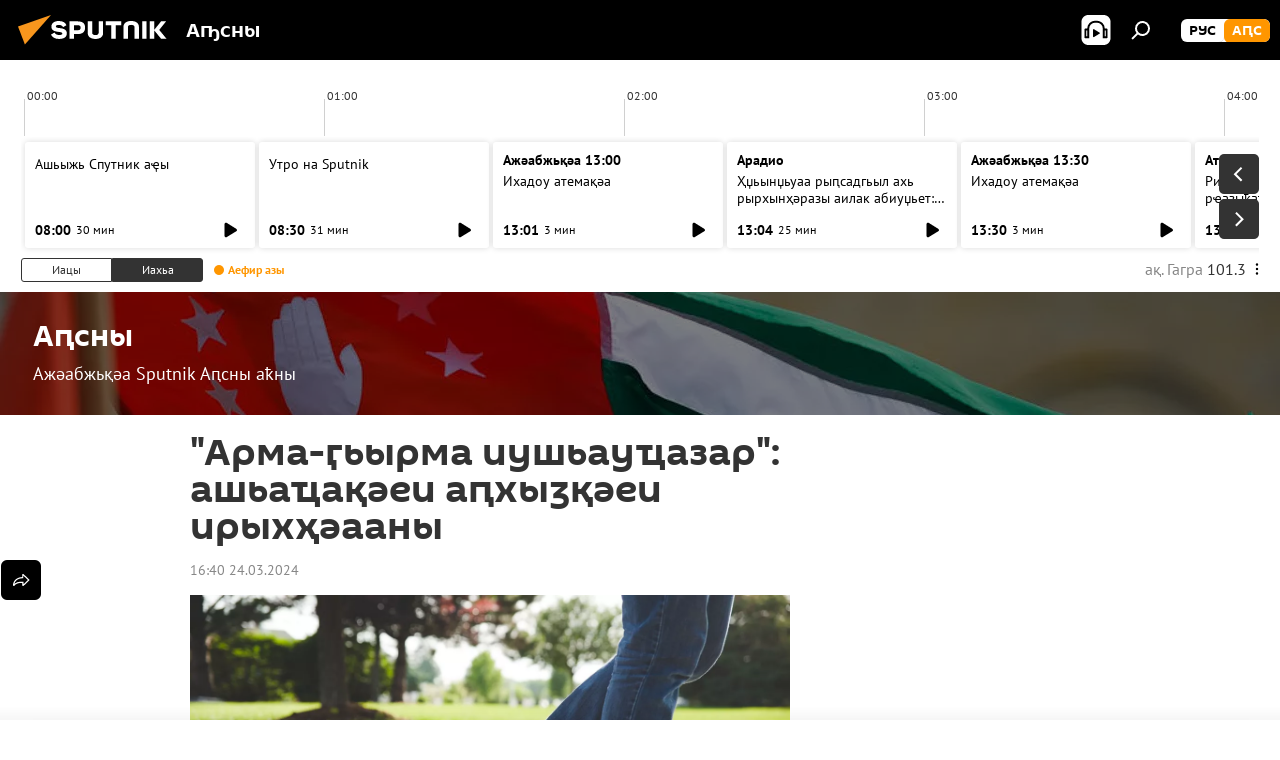

--- FILE ---
content_type: text/html; charset=utf-8
request_url: https://sputnik-abkhazia.info/20240324/arma-yrma-iushauazar-ashaaei-akhyei-irykhaany-1050564110.html
body_size: 27636
content:
<!DOCTYPE html><html lang="ab" data-lang="abh" data-charset="" dir="ltr"><head prefix="og: http://ogp.me/ns# fb: http://ogp.me/ns/fb# article: http://ogp.me/ns/article#"><title>"Арма-ӷьырма иушьауҵазар": ашьаҵақәеи аԥхыӡқәеи ирыхҳәааны - 24.03.2024, Sputnik Аҧсны</title><meta name="description" content="Ашьаҵақәа аԥхыӡқәа рҿы ҵакыс иаархәо далацәажәоит Аԥсуаҭҵааратә институт афольклортә лабораториа аусзуҩ Сусанна Ҭаниаԥҳа. 24.03.2024, Sputnik Аҧсны"><meta name="keywords" content="жәлар рдоуҳа"><meta http-equiv="X-UA-Compatible" content="IE=edge,chrome=1"><meta http-equiv="Content-Type" content="text/html; charset=utf-8"><meta name="robots" content="index, follow, max-image-preview:large"><meta name="viewport" content="width=device-width, initial-scale=1.0, maximum-scale=1.0, user-scalable=yes"><meta name="HandheldFriendly" content="true"><meta name="MobileOptimzied" content="width"><meta name="referrer" content="always"><meta name="format-detection" content="telephone=no"><meta name="format-detection" content="address=no"><link rel="alternate" type="application/rss+xml" href="https://sputnik-abkhazia.info/export/rss2/archive/index.xml"><link rel="canonical" href="https://sputnik-abkhazia.info/20240324/arma-yrma-iushauazar-ashaaei-akhyei-irykhaany-1050564110.html"><link rel="preload" as="image" href="https://cdnn1.img.sputnik-abkhazia.info/img/102850/96/1028509676_0:104:2000:1229_1920x0_80_0_0_c6c1a0a73e9c4c64977a641294c2e129.jpg.webp" imagesrcset="https://cdnn1.img.sputnik-abkhazia.info/img/102850/96/1028509676_0:104:2000:1229_640x0_80_0_0_aeba37cf878a90b87b24ab4fdf70ceb2.jpg.webp 640w,https://cdnn1.img.sputnik-abkhazia.info/img/102850/96/1028509676_0:104:2000:1229_1280x0_80_0_0_178ed1a231bba042f68369e6ebdfa3f8.jpg.webp 1280w,https://cdnn1.img.sputnik-abkhazia.info/img/102850/96/1028509676_0:104:2000:1229_1920x0_80_0_0_c6c1a0a73e9c4c64977a641294c2e129.jpg.webp 1920w"><link rel="preconnect" href="https://cdnn1.img.sputnik-abkhazia.info/images/"><link rel="dns-prefetch" href="https://cdnn1.img.sputnik-abkhazia.info/images/"><link rel="alternate" hreflang="ab" href="https://sputnik-abkhazia.info/20240324/arma-yrma-iushauazar-ashaaei-akhyei-irykhaany-1050564110.html"><link rel="alternate" hreflang="x-default" href="https://sputnik-abkhazia.info/20240324/arma-yrma-iushauazar-ashaaei-akhyei-irykhaany-1050564110.html"><link rel="apple-touch-icon" sizes="57x57" href="https://cdnn1.img.sputnik-abkhazia.info/i/favicon/favicon-57x57.png"><link rel="apple-touch-icon" sizes="60x60" href="https://cdnn1.img.sputnik-abkhazia.info/i/favicon/favicon-60x60.png"><link rel="apple-touch-icon" sizes="72x72" href="https://cdnn1.img.sputnik-abkhazia.info/i/favicon/favicon-72x72.png"><link rel="apple-touch-icon" sizes="76x76" href="https://cdnn1.img.sputnik-abkhazia.info/i/favicon/favicon-76x76.png"><link rel="apple-touch-icon" sizes="114x114" href="https://cdnn1.img.sputnik-abkhazia.info/i/favicon/favicon-114x114.png"><link rel="apple-touch-icon" sizes="120x120" href="https://cdnn1.img.sputnik-abkhazia.info/i/favicon/favicon-120x120.png"><link rel="apple-touch-icon" sizes="144x144" href="https://cdnn1.img.sputnik-abkhazia.info/i/favicon/favicon-144x144.png"><link rel="apple-touch-icon" sizes="152x152" href="https://cdnn1.img.sputnik-abkhazia.info/i/favicon/favicon-152x152.png"><link rel="apple-touch-icon" sizes="180x180" href="https://cdnn1.img.sputnik-abkhazia.info/i/favicon/favicon-180x180.png"><link rel="icon" type="image/png" sizes="192x192" href="https://cdnn1.img.sputnik-abkhazia.info/i/favicon/favicon-192x192.png"><link rel="icon" type="image/png" sizes="32x32" href="https://cdnn1.img.sputnik-abkhazia.info/i/favicon/favicon-32x32.png"><link rel="icon" type="image/png" sizes="96x96" href="https://cdnn1.img.sputnik-abkhazia.info/i/favicon/favicon-96x96.png"><link rel="icon" type="image/png" sizes="16x16" href="https://cdnn1.img.sputnik-abkhazia.info/i/favicon/favicon-16x16.png"><link rel="manifest" href="/project_data/manifest.json?4"><meta name="msapplication-TileColor" content="#F4F4F4"><meta name="msapplication-TileImage" content="https://cdnn1.img.sputnik-abkhazia.info/i/favicon/favicon-144x144.png"><meta name="theme-color" content="#F4F4F4"><link rel="shortcut icon" href="https://cdnn1.img.sputnik-abkhazia.info/i/favicon/favicon.ico"><meta property="fb:app_id" content="995840767194484"><meta property="fb:pages" content="1520886808189758"><meta name="analytics:lang" content="abh"><meta name="analytics:title" content='"Арма-ӷьырма иушьауҵазар": ашьаҵақәеи аԥхыӡқәеи ирыхҳәааны - 24.03.2024, Sputnik Аҧсны'><meta name="analytics:keyw" content="asny, signs"><meta name="analytics:rubric" content=""><meta name="analytics:tags" content="Аԥсны, Жәлар рдоуҳа"><meta name="analytics:site_domain" content="sputnik-abkhazia.info"><meta name="analytics:article_id" content="1050564110"><meta name="analytics:url" content="https://sputnik-abkhazia.info/20240324/arma-yrma-iushauazar-ashaaei-akhyei-irykhaany-1050564110.html"><meta name="analytics:p_ts" content="1711287601"><meta name="analytics:author" content="Сусанна Ҭаниаԥҳа"><meta name="analytics:isscroll" content="0"><meta property="og:url" content="https://sputnik-abkhazia.info/20240324/arma-yrma-iushauazar-ashaaei-akhyei-irykhaany-1050564110.html"><meta property="og:title" content='"Арма-ӷьырма иушьауҵазар": ашьаҵақәеи аԥхыӡқәеи ирыхҳәааны'><meta property="og:description" content="Ашьаҵақәа аԥхыӡқәа рҿы ҵакыс иаархәо далацәажәоит Аԥсуаҭҵааратә институт афольклортә лабораториа аусзуҩ Сусанна Ҭаниаԥҳа."><meta property="og:type" content="article"><meta property="og:site_name" content="Sputnik Аҧсны"><meta property="og:locale" content="ab_AB"><meta property="og:image" content="https://cdnn1.img.sputnik-abkhazia.info/img/102850/96/1028509676_0:104:2000:1229_2072x0_60_0_0_e211032b6416d156c4cceb05d2e5c301.jpg.webp"><meta property="og:image:width" content="2072"><meta name="relap-image" content="https://cdnn1.img.sputnik-abkhazia.info/img/102850/96/1028509676_0:104:2000:1229_2072x0_80_0_0_045ea464654d34062b7c19e6df36e93f.jpg.webp"><meta name="twitter:card" content="summary_large_image"><meta name="twitter:image" content="https://cdnn1.img.sputnik-abkhazia.info/img/102850/96/1028509676_0:104:2000:1229_2072x0_60_0_0_e211032b6416d156c4cceb05d2e5c301.jpg.webp"><meta property="article:published_time" content="20240324T1640+0300"><meta property="article:author" content="Сусанна Ҭаниаԥҳа"><link rel="author" href="https://sputnik-abkhazia.info/author_aniaa_susanna/"><meta property="article:section" content="Ажәабжьқәа"><meta property="article:tag" content="Жәлар рдоуҳа"><meta name="relap-entity-id" content="1050564110"><meta property="fb:pages" content="1520886808189758"><link rel="amphtml" href="https://sputnik-abkhazia.info/amp/20240324/arma-yrma-iushauazar-ashaaei-akhyei-irykhaany-1050564110.html"><link rel="preload" as="style" onload="this.onload=null;this.rel='stylesheet'" type="text/css" href="https://cdnn1.img.sputnik-abkhazia.info/css/libs/fonts.min.css?911eb65935"><link rel="preload" as="style" onload="this.onload=null;this.rel='stylesheet'" type="text/css" href="https://cdnn1.img.sputnik-abkhazia.info/css/libs/fonts_pt_sans.min.css?965e265aa"><link rel="stylesheet" type="text/css" href="https://cdnn1.img.sputnik-abkhazia.info/css/common.min.css?9149894256"><link rel="stylesheet" type="text/css" href="https://cdnn1.img.sputnik-abkhazia.info/css/radioschedule.min.css?975ce1b4d"><link rel="stylesheet" type="text/css" href="https://cdnn1.img.sputnik-abkhazia.info/css/article.min.css?913fe17605"><script src="https://cdnn1.img.sputnik-abkhazia.info/min/js/dist/head.js?9c9052ef3"></script><script data-iub-purposes="1">var _paq = _paq || []; (function() {var stackDomain = window.location.hostname.split('.').reverse();var domain = stackDomain[1] + '.' + stackDomain[0];_paq.push(['setCDNMask', new RegExp('cdn(\\w+).img.'+domain)]); _paq.push(['setSiteId', 'sputnik_ab']); _paq.push(['trackPageView']); _paq.push(['enableLinkTracking']); var d=document, g=d.createElement('script'), s=d.getElementsByTagName('script')[0]; g.type='text/javascript'; g.defer=true; g.async=true; g.src='//a.sputniknews.com/js/sputnik.js'; s.parentNode.insertBefore(g,s); } )();</script><script type="text/javascript" src="https://cdnn1.img.sputnik-abkhazia.info/min/js/libs/banners/adfx.loader.bind.js?98d724fe2"></script><script>
                (window.yaContextCb = window.yaContextCb || []).push(() => {
                    replaceOriginalAdFoxMethods();
                    window.Ya.adfoxCode.hbCallbacks = window.Ya.adfoxCode.hbCallbacks || [];
                })
            </script><!--В <head> сайта один раз добавьте код загрузчика-->
<script>window.yaContextCb = window.yaContextCb || []</script>
<script src="https://yandex.ru/ads/system/context.js" async></script><script>var endlessScrollFirst = 1050564110; var endlessScrollUrl = '/services/article/infinity/'; var endlessScrollAlgorithm = ''; var endlessScrollQueue = [1060675654, 1060674539, 1060673649, 1060673080, 1060672771, 1060672520, 1060671551, 1060670474, 1060666596, 1060665655, 1060665785, 1060665287, 1060662002, 1060660971, 1060660689];</script><script>var endlessScrollFirst = 1050564110; var endlessScrollUrl = '/services/article/infinity/'; var endlessScrollAlgorithm = ''; var endlessScrollQueue = [1060675654, 1060674539, 1060673649, 1060673080, 1060672771, 1060672520, 1060671551, 1060670474, 1060666596, 1060665655, 1060665785, 1060665287, 1060662002, 1060660971, 1060660689];</script></head><body id="body" data-ab="a" data-emoji="0" class="site_ab m-page-article "><div class="schema_org" itemscope="itemscope" itemtype="https://schema.org/WebSite"><meta itemprop="name" content="Sputnik Аҧсны"><meta itemprop="alternateName" content="Sputnik Аҧсны"><meta itemprop="description" content="Иҵабыргны, еиламырцҳаӡакәа атәылеи адунеи рыхҭысқәа"><a itemprop="url" href="https://sputnik-abkhazia.info" title="Sputnik Аҧсны"> </a><meta itemprop="image" content="https://sputnik-abkhazia.info/i/logo/logo.png"></div><ul class="schema_org" itemscope="itemscope" itemtype="http://schema.org/BreadcrumbList"><li itemprop="itemListElement" itemscope="itemscope" itemtype="http://schema.org/ListItem"><meta itemprop="name" content="Sputnik Аҧсны"><meta itemprop="position" content="1"><meta itemprop="item" content="https://sputnik-abkhazia.info"><a itemprop="url" href="https://sputnik-abkhazia.info" title="Sputnik Аҧсны"> </a></li><li itemprop="itemListElement" itemscope="itemscope" itemtype="http://schema.org/ListItem"><meta itemprop="name" content="Ажәабжьқәа"><meta itemprop="position" content="2"><meta itemprop="item" content="https://sputnik-abkhazia.info/20240324/"><a itemprop="url" href="https://sputnik-abkhazia.info/20240324/" title="Ажәабжьқәа"> </a></li><li itemprop="itemListElement" itemscope="itemscope" itemtype="http://schema.org/ListItem"><meta itemprop="name" content='"Арма-ӷьырма иушьауҵазар": ашьаҵақәеи аԥхыӡқәеи ирыхҳәааны'><meta itemprop="position" content="3"><meta itemprop="item" content="https://sputnik-abkhazia.info/20240324/arma-yrma-iushauazar-ashaaei-akhyei-irykhaany-1050564110.html"><a itemprop="url" href="https://sputnik-abkhazia.info/20240324/arma-yrma-iushauazar-ashaaei-akhyei-irykhaany-1050564110.html" title='"Арма-ӷьырма иушьауҵазар": ашьаҵақәеи аԥхыӡқәеи ирыхҳәааны'> </a></li></ul><div class="container"><div class="banner m-before-header m-article-desktop" data-position="article_desktop_header" data-infinity="1"><aside class="banner__content"><iframe class="relap-runtime-iframe" style="position:absolute;top:-9999px;left:-9999px;visibility:hidden;" srcdoc="<script src='https://relap.io/v7/relap.js' data-relap-token='HvaPHeJmpVila25r'></script>"></iframe>


<!--AdFox START-->
<!--riaru-->
<!--Площадка: sputnik-abkhazia.ru / * / *-->
<!--Тип баннера: 100%x-->
<!--Расположение: 19223_n-bn23-х120-desk-->
<div id="adfox_163404501964749453_1"></div>
<script>
    window.yaContextCb.push(()=>{
        Ya.adfoxCode.create({
            ownerId: 249922,
            containerId: 'adfox_163404501964749453_1',
            params: {
                pp: 'btbn',
                ps: 'ckao',
                p2: 'fluh',
                puid1: '',
                puid2: '',
                puid3: '',
                puid4: 'asny:signs',
                puid5: ''
            }
        })
    })
</script></aside></div><div class="banner m-before-header m-article-mobile" data-position="article_mobile_header" data-infinity="1"><aside class="banner__content"><!--AdFox START-->
<!--riaru-->
<!--Площадка: sputnik-abkhazia.ru / * / *-->
<!--Тип баннера: 100%x-->
<!--Расположение: 19228_n-bn28-х100-mob-->
<div id="adfox_16340453950415720_1"></div>
<script>
    window.yaContextCb.push(()=>{
        Ya.adfoxCode.create({
            ownerId: 249922,
            containerId: 'adfox_16340453950415720_1',
            params: {
                pp: 'btbp',
                ps: 'ckao',
                p2: 'fluh',
                puid1: '',
                puid2: '',
                puid3: '',
                puid4: 'asny:signs',
                puid5: ''
            }
        })
    })
</script></aside></div></div><div class="page" id="page"><div id="alerts"><script type="text/template" id="alertAfterRegisterTemplate">
                    
                        <div class="auth-alert m-hidden" id="alertAfterRegister">
                            <div class="auth-alert__text">
                                <%- data.success_title %> <br />
                                <%- data.success_email_1 %>
                                <span class="m-email"></span>
                                <%- data.success_email_2 %>
                            </div>
                            <div class="auth-alert__btn">
                                <button class="form__btn m-min m-black confirmEmail">
                                    <%- data.send %>
                                </button>
                            </div>
                        </div>
                    
                </script><script type="text/template" id="alertAfterRegisterNotifyTemplate">
                    
                        <div class="auth-alert" id="alertAfterRegisterNotify">
                            <div class="auth-alert__text">
                                <%- data.golink_1 %>
                                <span class="m-email">
                                    <%- user.mail %>
                                </span>
                                <%- data.golink_2 %>
                            </div>
                            <% if (user.registerConfirmCount <= 2 ) {%>
                                <div class="auth-alert__btn">
                                    <button class="form__btn m-min m-black confirmEmail">
                                        <%- data.send %>
                                    </button>
                                </div>
                            <% } %>
                        </div>
                    
                </script></div><div class="anchor" id="anchor"><div class="header " id="header"><div class="m-relative"><div class="container m-header"><div class="header__wrap"><div class="header__name"><div class="header__logo"><a href="/" title="Sputnik Аҧсны"><svg xmlns="http://www.w3.org/2000/svg" width="176" height="44" viewBox="0 0 176 44" fill="none"><path class="chunk_1" fill-rule="evenodd" clip-rule="evenodd" d="M45.8073 18.3817C45.8073 19.5397 47.1661 19.8409 49.3281 20.0417C54.1074 20.4946 56.8251 21.9539 56.8461 25.3743C56.8461 28.7457 54.2802 30.9568 48.9989 30.9568C44.773 30.9568 42.1067 29.1496 41 26.5814L44.4695 24.5688C45.3754 25.9277 46.5334 27.0343 49.4005 27.0343C51.3127 27.0343 52.319 26.4296 52.319 25.5751C52.319 24.5665 51.6139 24.2163 48.3942 23.866C43.7037 23.3617 41.3899 22.0029 41.3899 18.5824C41.3899 15.9675 43.3511 13 48.9359 13C52.9611 13 55.6274 14.8095 56.4305 17.1746L53.1105 19.1358C53.0877 19.1012 53.0646 19.0657 53.041 19.0295C52.4828 18.1733 51.6672 16.9224 48.6744 16.9224C46.914 16.9224 45.8073 17.4758 45.8073 18.3817ZM67.4834 13.3526H59.5918V30.707H64.0279V26.0794H67.4484C72.1179 26.0794 75.0948 24.319 75.0948 19.6401C75.0854 15.3138 72.6199 13.3526 67.4834 13.3526ZM67.4834 22.206H64.0186V17.226H67.4834C69.8975 17.226 70.654 18.0291 70.654 19.6891C70.6587 21.6527 69.6524 22.206 67.4834 22.206ZM88.6994 24.7206C88.6994 26.2289 87.4924 27.0857 85.3794 27.0857C83.3178 27.0857 82.1597 26.2289 82.1597 24.7206V13.3526H77.7236V25.0264C77.7236 28.6477 80.7425 30.9615 85.4704 30.9615C89.9999 30.9615 93.1168 28.8601 93.1168 25.0264V13.3526H88.6808L88.6994 24.7206ZM136.583 13.3526H132.159V30.7023H136.583V13.3526ZM156.097 13.3526L149.215 21.9235L156.45 30.707H151.066L144.276 22.4559V30.707H139.85V13.3526H144.276V21.8021L151.066 13.3526H156.097ZM95.6874 17.226H101.221V30.707H105.648V17.226H111.181V13.3526H95.6874V17.226ZM113.49 18.7342C113.49 15.2134 116.458 13 121.085 13C125.715 13 128.888 15.0616 128.902 18.7342V30.707H124.466V18.935C124.466 17.6789 123.259 16.8734 121.146 16.8734C119.094 16.8734 117.926 17.6789 117.926 18.935V30.707H113.49V18.7342Z" fill="white"></path><path class="chunk_2" d="M41 7L14.8979 36.5862L8 18.431L41 7Z" fill="#F8961D"></path></svg></a></div><div class="header__project"><span class="header__project-title">Аҧсны</span></div></div><div class="header__controls" data-nosnippet=""><div class="share m-header" data-id="1050564110" data-url="https://sputnik-abkhazia.info/20240324/arma-yrma-iushauazar-ashaaei-akhyei-irykhaany-1050564110.html" data-title='"Арма-ӷьырма иушьауҵазар": ашьаҵақәеи аԥхыӡқәеи ирыхҳәааны'></div><div class="header__menu"><span class="header__menu-item header__menu-item-radioButton" id="radioButton" data-stream="https://nfw.ria.ru/flv/audio.aspx?ID=38841761&amp;type=mp3"><svg class="svg-icon"><use xmlns:xlink="http://www.w3.org/1999/xlink" xlink:href="/i/sprites/package/inline.svg?63#radio2"></use></svg></span><span class="header__menu-item" data-modal-open="search"><svg class="svg-icon"><use xmlns:xlink="http://www.w3.org/1999/xlink" xlink:href="/i/sprites/package/inline.svg?63#search"></use></svg></span></div><div class="switcher m-double"><div class="switcher__label"><span class="switcher__title">аԤс</span><span class="switcher__icon"><svg class="svg-icon"><use xmlns:xlink="http://www.w3.org/1999/xlink" xlink:href="/i/sprites/package/inline.svg?63#arrowDown"></use></svg></span></div><div class="switcher__dropdown"><div translate="no" class="notranslate"><div class="switcher__list"><a href="https://sputnik-abkhazia.ru/" class="switcher__link"><span class="switcher__project">Sputnik Абхазия</span><span class="switcher__abbr" data-abbr="рус">рус</span></a><a href="https://sputnik-abkhazia.info/" class="switcher__link m-selected"><span class="switcher__project">Sputnik Аҧсны</span><span class="switcher__abbr" data-abbr="аԤс">аԤс</span><i class="switcher__accept"><svg class="svg-icon"><use xmlns:xlink="http://www.w3.org/1999/xlink" xlink:href="/i/sprites/package/inline.svg?63#ok"></use></svg></i></a></div></div></div></div></div></div></div></div></div></div><script>var GLOBAL = GLOBAL || {}; GLOBAL.translate = {}; GLOBAL.rtl = 0; GLOBAL.lang = "abh"; GLOBAL.design = "ab"; GLOBAL.charset = ""; GLOBAL.project = "sputnik_ab"; GLOBAL.htmlCache = 1; GLOBAL.translate.search = {}; GLOBAL.translate.search.notFound = "Акгьы ԥшааӡам"; GLOBAL.translate.search.stringLenght = "Аԥшааразы иҵегьы анбанқәа анышәҵа"; GLOBAL.www = "https://sputnik-abkhazia.info"; GLOBAL.seo = {}; GLOBAL.seo.title = ""; GLOBAL.seo.keywords = ""; GLOBAL.seo.description = ""; GLOBAL.sock = {}; GLOBAL.sock.server = "https://cm.sputniknews.com/chat"; GLOBAL.sock.lang = "abh"; GLOBAL.sock.project = "sputnik_ab"; GLOBAL.social = {}; GLOBAL.social.fbID = "995840767194484"; GLOBAL.share = [ { name: 'telegram', mobile: false },{ name: 'vk', mobile: false },{ name: 'odnoklassniki', mobile: false },{ name: 'messenger', mobile: true },{ name: 'twitter', mobile: false } ]; GLOBAL.csrf_token = ''; GLOBAL.search = {}; GLOBAL.auth = {}; GLOBAL.auth.status = 'error'; GLOBAL.auth.provider = ''; GLOBAL.auth.twitter = '/id/twitter/request/'; GLOBAL.auth.facebook = '/id/facebook/request/'; GLOBAL.auth.vkontakte = '/id/vkontakte/request/'; GLOBAL.auth.google = '/id/google/request/'; GLOBAL.auth.ok = '/id/ok/request/'; GLOBAL.auth.apple = '/id/apple/request/'; GLOBAL.auth.moderator = ''; GLOBAL.user = {}; GLOBAL.user.id = ""; GLOBAL.user.emailActive = ""; GLOBAL.user.registerConfirmCount = 0; GLOBAL.article = GLOBAL.article || {}; GLOBAL.article.id = 1050564110; GLOBAL.article.chat_expired = !!1; GLOBAL.chat = GLOBAL.chat || {}; GLOBAL.chat.show = !!1; GLOBAL.locale = {"convertDate":{"yesterday":"\u0418\u0430\u0446\u044b","hours":{"nominative":"%{s}","genitive":"%{s}"},"minutes":{"nominative":"%{s}","genitive":"%{s}"}},"js_templates":{"unread":"Unread","you":"You","author":"Author","report":"Complain","reply":"Answer","block":"\u0417\u0430\u0431\u043b\u043e\u043a\u0438\u0440\u043e\u0432\u0430\u0442\u044c","remove":"Delete","closeall":"Close all","notifications":"Notifications","disable_twelve":"Turn off for 12 hours","new_message":"New message from Sputnik News","acc_block":"Your account has been blocked by the site administrator","acc_unblock":"Your account is unblocked by the site administrator","you_subscribe_1":"You are subscribed to the topic \"","you_subscribe_2":"\". You can manage your subscriptions in your personal account","you_received_warning_1":"You received a ","you_received_warning_2":" - th warning. Respect other members and do not break the commenting rules. After the third violation, you will be blocked for 12 hours.","block_time":"Blocking period: ","hours":" hours","forever":"forever","feedback":"Contact","my_subscriptions":"My subscriptions","rules":"Rules on commenting materials","chat":"Chat: ","chat_new_messages":"New chat messages","chat_moder_remove_1":"Your message \"","chat_moder_remove_2":"\" has been deleted by the administrator","chat_close_time_1":"No one has written in the chat for more than 12 hours, it will close in ","chat_close_time_2":" hours","chat_new_emoji_1":"New reactions ","chat_new_emoji_2":" to your post ","chat_message_reply_1":"Your comment \"","chat_message_reply_2":"\" was answered by a user","chat_verify_message":"\n Thank you! Your comment will be published after it is checked by moderators.\n ","emoji_1":"Like","emoji_2":"Ha-Ha","emoji_3":"Amazing","emoji_4":"Sad","emoji_5":"Outrageous","emoji_6":"Don't like","site_subscribe_podcast":{"success":"Thank you, you are subscribed to the newsletter! You can set up or cancel a subscription in your personal account","subscribed":"You have already subscribed to this newsletter","error":"An unexpected error has occurred. Please try again later"}},"smartcaptcha":{"site_key":"ysc1_Zf0zfLRI3tRHYHJpbX6EjjBcG1AhG9LV0dmZQfJu8ba04c1b"}}; GLOBAL = {...GLOBAL, ...{"subscribe":{"@attributes":{"ratio":"1"},"email":"\u0428\u04d9\u0525\u043e\u0448\u044c\u04ad\u0430","button":"\u0410\u043d\u0430\u043f\u0430\u04b5\u0430\u04a9\u0440\u0430","send":"\u0418\u04ad\u0430\u0431\u0443\u043f, \u0430\u0448\u04d9\u049f\u04d9\u044b \u0448\u04d9\u0437\u044b\u043d\u0430\u0448\u044c\u04ad\u0443\u043f \u0430\u043d\u0430\u043f\u0430\u04b5\u0430\u04a9\u0440\u0430 \u0430\u0448\u044c\u0430\u049b\u04d9\u044b\u0440\u04f7\u04d9\u04f7\u04d9\u0430\u0440\u0430\u0437\u044b \u0430\u0437\u0445\u044c\u0430\u0440\u0525\u0448 \u0430\u0446\u043d\u044b","subscribe":"\u0418\u04ad\u0430\u0431\u0443\u043f, \u0448\u04d9\u0430\u0440\u0430 \u0430\u0437\u044b\u043d\u0430\u0448\u044c\u04ad\u0440\u0430 \u0448\u04d9\u043d\u0430\u043f\u044b \u0430\u04b5\u0430\u04a9\u0443\u043f! \u0410\u043d\u0430\u043f\u0430\u04b5\u0430\u04a9\u0440\u0430 \u0430\u0440\u04bd\u0435\u0438\u0440\u0435\u0438 \u043c\u0430 \u043c\u0430\u043f \u0430\u0446\u04d9\u043a\u0440\u0435\u0438 \u0448\u04d9\u044b\u043b\u0448\u043e\u0438\u0442 \u0448\u04d9\u0445\u0430\u0442\u04d9 \u043a\u0430\u0431\u0438\u043d\u0435\u04ad \u0430\u04bf\u044b","confirm":"\u0428\u04d9\u0430\u0440\u0430 \u0430\u0440\u0438 \u0430\u0437\u044b\u043d\u0430\u0448\u044c\u04ad\u0440\u0430 \u0448\u04d9\u043d\u0430\u043f\u044b \u0430\u04b5\u0430\u0448\u04d9\u044b\u04a9\u0445\u044c\u0435\u0438\u0442"}}}; GLOBAL.js = {}; GLOBAL.js.videoplayer = "https://cdnn1.img.sputnik-abkhazia.info/min/js/dist/videoplayer.js?9651130d6"; GLOBAL.userpic = "/userpic/"; GLOBAL.gmt = ""; GLOBAL.tz = "+0300"; GLOBAL.projectList = [ { title: 'Жәларбжьаратәи', country: [ { title: 'Англыз бызшәа', url: 'https://sputnikglobe.com', flag: 'flags-INT', lang: 'International', lang2: 'English' }, ] }, { title: 'Ааигәа Мрагылара', country: [ { title: 'Араб бызшәа', url: 'https://sarabic.ae/', flag: 'flags-INT', lang: 'Sputnik عربي', lang2: 'Arabic' }, { title: 'Аҭырқә бызшәа', url: 'https://anlatilaninotesi.com.tr/', flag: 'flags-TUR', lang: 'Türkiye', lang2: 'Türkçe' }, { title: 'Фарси', url: 'https://spnfa.ir/', flag: 'flags-INT', lang: 'Sputnik ایران', lang2: 'Persian' }, { title: 'Дари', url: 'https://sputnik.af/', flag: 'flags-INT', lang: 'Sputnik افغانستان', lang2: 'Dari' }, ] }, { title: 'Латынтәи Америка', country: [ { title: 'Аиспан бызшәа', url: 'https://noticiaslatam.lat/', flag: 'flags-INT', lang: 'Mundo', lang2: 'Español' }, { title: 'Апортугал бызшәа', url: 'https://noticiabrasil.net.br/', flag: 'flags-BRA', lang: 'Brasil', lang2: 'Português' }, ] }, { title: 'Аладатәи Азиа', country: [ { title: 'Хинди', url: 'https://hindi.sputniknews.in', flag: 'flags-IND', lang: 'भारत', lang2: 'हिंदी' }, { title: 'Англыз бызшәа', url: 'https://sputniknews.in', flag: 'flags-IND', lang: 'India', lang2: 'English' }, ] }, { title: 'Мрагыларатәии Алада-Мрагыларатәи Азиа', country: [ { title: 'Авиетнам бызшәа', url: 'https://kevesko.vn/', flag: 'flags-VNM', lang: 'Việt Nam', lang2: 'Tiếng Việt' }, { title: 'Аиапон бызшәа', url: 'https://sputniknews.jp/', flag: 'flags-JPN', lang: '日本', lang2: '日本語' }, { title: 'Акитаи бызшәа', url: 'https://sputniknews.cn/', flag: 'flags-CHN', lang: '中国', lang2: '中文' }, ] }, { title: 'Агәҭантәи Азиа', country: [ { title: 'Аҟазах бызшәа', url: 'https://sputnik.kz/', flag: 'flags-KAZ', lang: 'Қазақстан', lang2: 'Қазақ тілі' }, { title: 'Аҟырӷыз бызшәа', url: 'https://sputnik.kg/', flag: 'flags-KGZ', lang: 'Кыргызстан', lang2: 'Кыргызча' }, { title: 'Аузбек бызшәа', url: 'https://oz.sputniknews.uz/', flag: 'flags-UZB', lang: 'Oʻzbekiston', lang2: 'Ўзбекча' }, { title: 'Аҭаџьықь бызшәа', url: 'https://sputnik.tj/', flag: 'flags-TJK', lang: 'Тоҷикистон', lang2: 'Тоҷикӣ' }, ] }, { title: 'Африка', country: [ { title: 'Афранцыз бызшәа', url: 'https://fr.sputniknews.africa/', flag: 'flags-INT', lang: 'Afrique', lang2: 'Français' }, { title: 'Англыз бызшәа', url: 'https://en.sputniknews.africa', flag: 'flags-INT', lang: 'Africa', lang2: 'English' }, ] }, { title: 'Алада Кавказ', country: [ { title: 'Аерман бызшәа', url: 'https://arm.sputniknews.ru/', flag: 'flags-ARM', lang: 'Արմենիա', lang2: 'Հայերեն' }, { title: 'Аԥсуа бызшәа', url: 'https://sputnik-abkhazia.info/', flag: 'flags-ABH', lang: 'Аҧсны', lang2: 'Аҧсышәала' }, { title: 'Ауаԥс бызшәа', url: 'https://sputnik-ossetia.com/', flag: 'flags-OST', lang: 'Хуссар Ирыстон', lang2: 'Иронау' }, { title: 'Азербаиџьан бызшәа', url: 'https://sputnik.az/', flag: 'flags-AZE', lang: 'Azərbaycan', lang2: 'Аzərbaycanca' }, ] }, { title: 'Европа', country: [ { title: 'Асерб бызшәа', url: 'https://sputnikportal.rs/', flag: 'flags-SRB', lang: 'Србиjа', lang2: 'Српски' }, { title: 'Аурыс', url: 'https://lv.sputniknews.ru/', flag: 'flags-LVA', lang: 'Latvija', lang2: 'Русский' }, { title: 'Аурыс', url: 'https://lt.sputniknews.ru/', flag: 'flags-LTU', lang: 'Lietuva', lang2: 'Русский' }, { title: 'Амолдав бызшәа', url: 'https://md.sputniknews.com/', flag: 'flags-MDA', lang: 'Moldova', lang2: 'Moldovenească' }, { title: 'Абелорус бызшәа', url: 'https://bel.sputnik.by/', flag: 'flags-BLR', lang: 'Беларусь', lang2: 'Беларускi' } ] }, ];</script><div class="wrapper" id="endless" data-infinity-max-count="2"><div class="radioschedule"><div class="radioschedule__inner"><div class="radioschedule__time"><div class="radioschedule__time-scroll"><div class="radioschedule__time-list"><div class="radioschedule__time-day"><div class="radioschedule__time-line-item" style="left: 0px;">00:00</div><div class="radioschedule__time-line-item" style="left: 300px;">01:00</div><div class="radioschedule__time-line-item" style="left: 600px;">02:00</div><div class="radioschedule__time-line-item" style="left: 900px;">03:00</div><div class="radioschedule__time-line-item" style="left: 1200px;">04:00</div><div class="radioschedule__time-line-item" style="left: 1500px;">05:00</div><div class="radioschedule__time-line-item" style="left: 1800px;">06:00</div><div class="radioschedule__time-line-item" style="left: 2100px;">07:00</div><div class="radioschedule__time-line-item" style="left: 2400px;">08:00</div><div class="radioschedule__time-line-item" style="left: 2700px;">09:00</div><div class="radioschedule__time-line-item" style="left: 3000px;">10:00</div><div class="radioschedule__time-line-item" style="left: 3300px;">11:00</div><div class="radioschedule__time-line-item" style="left: 3600px;">12:00</div><div class="radioschedule__time-line-item" style="left: 3900px;">13:00</div><div class="radioschedule__time-line-item" style="left: 4200px;">14:00</div><div class="radioschedule__time-line-item" style="left: 4500px;">15:00</div><div class="radioschedule__time-line-item" style="left: 4800px;">16:00</div><div class="radioschedule__time-line-item" style="left: 5100px;">17:00</div><div class="radioschedule__time-line-item" style="left: 5400px;">18:00</div><div class="radioschedule__time-line-item" style="left: 5700px;">19:00</div><div class="radioschedule__time-line-item" style="left: 6000px;">20:00</div><div class="radioschedule__time-line-item" style="left: 6300px;">21:00</div><div class="radioschedule__time-line-item" style="left: 6600px;">22:00</div><div class="radioschedule__time-line-item" style="left: 6900px;">23:00</div><div class="radioschedule__time-list-item" data-pos="8" data-start="1769403600" data-end="1769405400" style="left: 2400.01275px; width: 151.49625px"></div><div class="radioschedule__time-list-item" data-pos="8" data-start="1769405400" data-end="1769421660" style="left: 2549.99158333333px; width: 153.035333333333px"></div><div class="radioschedule__time-list-item" data-pos="13" data-start="1769421660" data-end="1769421840" style="left: 3907.19175px; width: 13.2145833333333px"></div><div class="radioschedule__time-list-item" data-pos="13" data-start="1769421840" data-end="1769423400" style="left: 3922.1625px; width: 125.550166666667px"></div><div class="radioschedule__time-list-item" data-pos="13" data-start="1769423400" data-end="1769423580" style="left: 4052.49125px; width: 13.06px"></div><div class="radioschedule__time-list-item" data-pos="13" data-start="1769423580" data-end="1769424480" style="left: 4067.36925px; width: 72.4105833333333px"></div><div class="radioschedule__time-list-item" data-pos="13" data-start="1769424480" data-end="1769425260" style="left: 4141.554px; width: 55.0035833333333px"></div><div class="radioschedule__time-list-item" data-pos="14" data-start="1769425260" data-end="1769425440" style="left: 4204.96683333333px; width: 13.562px"></div><div class="radioschedule__time-list-item" data-pos="14" data-start="1769425440" data-end="1769427000" style="left: 4220.04975px; width: 127.892833333333px"></div><div class="radioschedule__time-list-item" data-pos="14" data-start="1769427000" data-end="1769427180" style="left: 4351.79383333333px; width: 12.9365833333333px"></div><div class="radioschedule__time-list-item" data-pos="14" data-start="1769427180" data-end="1769439660" style="left: 4366.2525px; width: 131.373833333333px"></div><div class="radioschedule__time-list-item" data-pos="18" data-start="1769439660" data-end="1769439840" style="left: 5406.15808333333px; width: 13.35675px"></div><div class="radioschedule__time-list-item" data-pos="18" data-start="1769439840" data-end="1769440560" style="left: 5420.5325px; width: 59.48px"></div><div class="radioschedule__time-list-item" data-pos="18" data-start="1769440560" data-end="1769441460" style="left: 5481.40625px; width: 65.1861666666667px"></div><div class="radioschedule__time-list-item" data-pos="18" data-start="1769441460" data-end="1769441580" style="left: 5554.16066666667px; width: 11.3486666666667px"></div><div class="radioschedule__time-list-item" data-pos="18" data-start="1769441580" data-end="1769450460" style="left: 5567.04825px; width: 126.814916666667px"></div><div class="radioschedule__time-list-item" data-pos="21" data-start="1769450460" data-end="1769450640" style="left: 6306.15808333333px; width: 13.35675px"></div><div class="radioschedule__time-list-item" data-pos="21" data-start="1769450640" data-end="1769451360" style="left: 6320.5325px; width: 59.48px"></div><div class="radioschedule__time-list-item" data-pos="21" data-start="1769451360" data-end="1769452260" style="left: 6381.40625px; width: 65.1861666666667px"></div><div class="radioschedule__time-list-item" data-pos="21" data-start="1769452260" data-end="1769452380" style="left: 6454.16066666667px; width: 11.3486666666667px"></div><div class="radioschedule__time-list-item" data-pos="21" data-start="1769452380" data-end="1769453914" style="left: 6467.04825px; width: 126.814916666667px"></div></div><div class="radioschedule__time-day"><div class="radioschedule__time-line-item" style="left: 0px;">00:00</div><div class="radioschedule__time-line-item" style="left: 300px;">01:00</div><div class="radioschedule__time-line-item" style="left: 600px;">02:00</div><div class="radioschedule__time-line-item" style="left: 900px;">03:00</div><div class="radioschedule__time-line-item" style="left: 1200px;">04:00</div><div class="radioschedule__time-line-item" style="left: 1500px;">05:00</div><div class="radioschedule__time-line-item" style="left: 1800px;">06:00</div><div class="radioschedule__time-line-item" style="left: 2100px;">07:00</div><div class="radioschedule__time-line-item" style="left: 2400px;">08:00</div><div class="radioschedule__time-line-item" style="left: 2700px;">09:00</div><div class="radioschedule__time-line-item" style="left: 3000px;">10:00</div><div class="radioschedule__time-line-item" style="left: 3300px;">11:00</div><div class="radioschedule__time-line-item" style="left: 3600px;">12:00</div><div class="radioschedule__time-line-item" style="left: 3900px;">13:00</div><div class="radioschedule__time-line-item" style="left: 4200px;">14:00</div><div class="radioschedule__time-line-item" style="left: 4500px;">15:00</div><div class="radioschedule__time-line-item" style="left: 4800px;">16:00</div><div class="radioschedule__time-line-item" style="left: 5100px;">17:00</div><div class="radioschedule__time-line-item" style="left: 5400px;">18:00</div><div class="radioschedule__time-line-item" style="left: 5700px;">19:00</div><div class="radioschedule__time-line-item" style="left: 6000px;">20:00</div><div class="radioschedule__time-line-item" style="left: 6300px;">21:00</div><div class="radioschedule__time-line-item" style="left: 6600px;">22:00</div><div class="radioschedule__time-line-item" style="left: 6900px;">23:00</div><div class="radioschedule__time-list-item" data-pos="8" data-start="1769490000" data-end="1769491800" style="left: 2400.00783333333px; width: 151.56375px"></div><div class="radioschedule__time-list-item" data-pos="8" data-start="1769491800" data-end="1769508120" style="left: 2549.99433333333px; width: 152.608666666667px"></div><div class="radioschedule__time-list-item" data-pos="13" data-start="1769508120" data-end="1769508300" style="left: 3907.7785px; width: 13.038px"></div><div class="radioschedule__time-list-item" data-pos="13" data-start="1769508300" data-end="1769509020" style="left: 3922.57341666667px; width: 61.79475px"></div><div class="radioschedule__time-list-item" data-pos="13" data-start="1769509020" data-end="1769509860" style="left: 3986.15233333333px; width: 61.0768333333333px"></div><div class="radioschedule__time-list-item" data-pos="13" data-start="1769509860" data-end="1769510040" style="left: 4052.931px; width: 14.8518333333333px"></div><div class="radioschedule__time-list-item" data-pos="13" data-start="1769510040" data-end="1769511000" style="left: 4069.6095px; width: 77.2661666666667px"></div><div class="radioschedule__time-list-item" data-pos="13" data-start="1769511000" data-end="1769511660" style="left: 4148.64116666667px; width: 48.21775px"></div><div class="radioschedule__time-list-item" data-pos="14" data-start="1769511660" data-end="1769511840" style="left: 4205.84016666667px; width: 13.5773333333333px"></div><div class="radioschedule__time-list-item" data-pos="14" data-start="1769511840" data-end="1769513400" style="left: 4220.93966666667px; width: 127.110166666667px"></div><div class="radioschedule__time-list-item" data-pos="14" data-start="1769513400" data-end="1769513580" style="left: 4352.05275px; width: 12.994px"></div><div class="radioschedule__time-list-item" data-pos="14" data-start="1769513580" data-end="1769514780" style="left: 4366.56808333333px; width: 92.3828333333333px"></div><div class="radioschedule__time-list-item" data-pos="14" data-start="1769514780" data-end="1769526060" style="left: 4463.10458333333px; width: 34.69475px"></div><div class="radioschedule__time-list-item" data-pos="18" data-start="1769526060" data-end="1769526240" style="left: 5405.86983333333px; width: 12.95px"></div><div class="radioschedule__time-list-item" data-pos="18" data-start="1769526240" data-end="1769527020" style="left: 5420.57666666667px; width: 62.262px"></div><div class="radioschedule__time-list-item" data-pos="18" data-start="1769527020" data-end="1769527860" style="left: 5485.08308333333px; width: 61.0320833333333px"></div><div class="radioschedule__time-list-item" data-pos="18" data-start="1769527860" data-end="1769528040" style="left: 5555.49283333333px; width: 14.13675px"></div><div class="radioschedule__time-list-item" data-pos="18" data-start="1769528040" data-end="1769528460" style="left: 5571.15125px; width: 33.9931666666667px"></div><div class="radioschedule__time-list-item" data-pos="18" data-start="1769528460" data-end="1769536860" style="left: 5607.00041666667px; width: 91.382px"></div><div class="radioschedule__time-list-item" data-pos="21" data-start="1769536860" data-end="1769537040" style="left: 6305.86983333333px; width: 12.95px"></div><div class="radioschedule__time-list-item" data-pos="21" data-start="1769537040" data-end="1769537820" style="left: 6320.57666666667px; width: 62.262px"></div><div class="radioschedule__time-list-item" data-pos="21" data-start="1769537820" data-end="1769538840" style="left: 6385.08308333333px; width: 61.0320833333333px"></div><div class="radioschedule__time-list-item" data-pos="21" data-start="1769538840" data-end="1769539260" style="left: 6471.15125px; width: 33.9931666666667px"></div><div class="radioschedule__time-list-item" data-pos="21" data-start="1769539260" data-end="1769540369" style="left: 6507.00041666667px; width: 91.382px"></div></div></div></div></div><div class="radioschedule__list"><div class="radioschedule__list-scroll"><div class="radioschedule__list-inner"><div class="radioschedule__item" data-day="1" data-start="1769403600"><div class="radioschedule__item-category"></div><div class="radioschedule__item-title"><a href="/20260126/1060614963.html">Ашьыжь Спутник  аҿы</a></div><div class="radioschedule__item-time"><span>08:00</span><div class="radioschedule__item-duration">30 мин</div></div><div class="radioschedule__item-player"><div class="radioschedule__player" data-media="https://nfw.ria.ru/flv/file.aspx?type=mp3hi&amp;ID=22880428"><span><svg class="svg-icon"><use xmlns:xlink="http://www.w3.org/1999/xlink" xlink:href="/i/sprites/package/inline.svg?63#play_filled"></use></svg></span><span><svg class="svg-icon"><use xmlns:xlink="http://www.w3.org/1999/xlink" xlink:href="/i/sprites/package/inline.svg?63#pause_small"></use></svg></span></div></div></div><div class="radioschedule__item" data-day="1" data-start="1769405400"><div class="radioschedule__item-category"></div><div class="radioschedule__item-title"><a href="/20260126/1060615442.html">Утро на Sputnik</a></div><div class="radioschedule__item-time"><span>08:30</span><div class="radioschedule__item-duration">31 мин</div></div><div class="radioschedule__item-player"><div class="radioschedule__player" data-media="https://nfw.ria.ru/flv/file.aspx?type=mp3hi&amp;ID=63630410"><span><svg class="svg-icon"><use xmlns:xlink="http://www.w3.org/1999/xlink" xlink:href="/i/sprites/package/inline.svg?63#play_filled"></use></svg></span><span><svg class="svg-icon"><use xmlns:xlink="http://www.w3.org/1999/xlink" xlink:href="/i/sprites/package/inline.svg?63#pause_small"></use></svg></span></div></div></div><div class="radioschedule__item" data-day="1" data-start="1769421660"><div class="radioschedule__item-category">Ажәабжьқәа 13:00</div><div class="radioschedule__item-title"><a href="/20260126/1060624739.html">Ихадоу атемақәа</a></div><div class="radioschedule__item-time"><span>13:01</span><div class="radioschedule__item-duration">3 мин</div></div><div class="radioschedule__item-player"><div class="radioschedule__player" data-media="https://nfw.ria.ru/flv/file.aspx?type=mp3hi&amp;ID=61271543"><span><svg class="svg-icon"><use xmlns:xlink="http://www.w3.org/1999/xlink" xlink:href="/i/sprites/package/inline.svg?63#play_filled"></use></svg></span><span><svg class="svg-icon"><use xmlns:xlink="http://www.w3.org/1999/xlink" xlink:href="/i/sprites/package/inline.svg?63#pause_small"></use></svg></span></div></div></div><div class="radioschedule__item" data-day="1" data-start="1769421840"><div class="radioschedule__item-category"><a href="/radio/">Арадио</a></div><div class="radioschedule__item-title"><a href="/20260126/1060625173.html">Ҳџьынџьуаа рыԥсадгьыл ахь рырхынҳәразы аилак абиуџьет: азиндырҩы ицәажәара</a></div><div class="radioschedule__item-time"><span>13:04</span><div class="radioschedule__item-duration">25 мин</div></div><div class="radioschedule__item-player"><div class="radioschedule__player" data-media="https://nfw.ria.ru/flv/file.aspx?type=mp3hi&amp;ID=61183283"><span><svg class="svg-icon"><use xmlns:xlink="http://www.w3.org/1999/xlink" xlink:href="/i/sprites/package/inline.svg?63#play_filled"></use></svg></span><span><svg class="svg-icon"><use xmlns:xlink="http://www.w3.org/1999/xlink" xlink:href="/i/sprites/package/inline.svg?63#pause_small"></use></svg></span></div></div></div><div class="radioschedule__item" data-day="1" data-start="1769423400"><div class="radioschedule__item-category">Ажәабжьқәа 13:30</div><div class="radioschedule__item-title"><a href="/20260126/1060625434.html">Ихадоу атемақәа</a></div><div class="radioschedule__item-time"><span>13:30</span><div class="radioschedule__item-duration">3 мин</div></div><div class="radioschedule__item-player"><div class="radioschedule__player" data-media="https://nfw.ria.ru/flv/file.aspx?type=mp3hi&amp;ID=9197095"><span><svg class="svg-icon"><use xmlns:xlink="http://www.w3.org/1999/xlink" xlink:href="/i/sprites/package/inline.svg?63#play_filled"></use></svg></span><span><svg class="svg-icon"><use xmlns:xlink="http://www.w3.org/1999/xlink" xlink:href="/i/sprites/package/inline.svg?63#pause_small"></use></svg></span></div></div></div><div class="radioschedule__item" data-day="1" data-start="1769423580"><div class="radioschedule__item-category">Атәылауаҩи аиҳабыреи</div><div class="radioschedule__item-title"><a href="/20260126/1060625754.html">Риҵа аиқәырхаҩцәа рҽазыҟаҵарақәа: аусбарҭа аиҳабы ихәшьара</a></div><div class="radioschedule__item-time"><span>13:33</span><div class="radioschedule__item-duration">15 мин</div></div><div class="radioschedule__item-player"><div class="radioschedule__player" data-media="https://nfw.ria.ru/flv/file.aspx?type=mp3hi&amp;ID=3349614"><span><svg class="svg-icon"><use xmlns:xlink="http://www.w3.org/1999/xlink" xlink:href="/i/sprites/package/inline.svg?63#play_filled"></use></svg></span><span><svg class="svg-icon"><use xmlns:xlink="http://www.w3.org/1999/xlink" xlink:href="/i/sprites/package/inline.svg?63#pause_small"></use></svg></span></div></div></div><div class="radioschedule__item" data-day="1" data-start="1769424480"><div class="radioschedule__item-category"><a href="/radio/">Арадио</a></div><div class="radioschedule__item-title"><a href="/20260126/1060627135.html">Псков иҟан Аԥснынтә арҵаҩцәеи ашколхәыҷқәеи: ирбаз -ираҳаз еиҭарҳәеит</a></div><div class="radioschedule__item-time"><span>13:48</span><div class="radioschedule__item-duration">11 мин</div></div><div class="radioschedule__item-player"><div class="radioschedule__player" data-media="https://nfw.ria.ru/flv/file.aspx?type=mp3hi&amp;ID=82034150"><span><svg class="svg-icon"><use xmlns:xlink="http://www.w3.org/1999/xlink" xlink:href="/i/sprites/package/inline.svg?63#play_filled"></use></svg></span><span><svg class="svg-icon"><use xmlns:xlink="http://www.w3.org/1999/xlink" xlink:href="/i/sprites/package/inline.svg?63#pause_small"></use></svg></span></div></div></div><div class="radioschedule__item" data-day="1" data-start="1769425260"><div class="radioschedule__item-category">Новости 14.00</div><div class="radioschedule__item-title"><a href="https://sputnik-abkhazia.ru/20260126/1060628562.html">Главные темы</a></div><div class="radioschedule__item-time"><span>14:01</span><div class="radioschedule__item-duration">3 мин</div></div><div class="radioschedule__item-player"><div class="radioschedule__player" data-media="https://nfw.ria.ru/flv/file.aspx?type=mp3hi&amp;ID=39875232"><span><svg class="svg-icon"><use xmlns:xlink="http://www.w3.org/1999/xlink" xlink:href="/i/sprites/package/inline.svg?63#play_filled"></use></svg></span><span><svg class="svg-icon"><use xmlns:xlink="http://www.w3.org/1999/xlink" xlink:href="/i/sprites/package/inline.svg?63#pause_small"></use></svg></span></div></div></div><div class="radioschedule__item" data-day="1" data-start="1769425440"><div class="radioschedule__item-category">Такие обстоятельства</div><div class="radioschedule__item-title"><a href="/20260126/1060628975.html">Потомки нартов: Джопуа об абхазах и своей выставке</a></div><div class="radioschedule__item-time"><span>14:04</span><div class="radioschedule__item-duration">26 мин</div></div><div class="radioschedule__item-player"><div class="radioschedule__player" data-media="https://nfw.ria.ru/flv/file.aspx?type=mp3hi&amp;ID=56238590"><span><svg class="svg-icon"><use xmlns:xlink="http://www.w3.org/1999/xlink" xlink:href="/i/sprites/package/inline.svg?63#play_filled"></use></svg></span><span><svg class="svg-icon"><use xmlns:xlink="http://www.w3.org/1999/xlink" xlink:href="/i/sprites/package/inline.svg?63#pause_small"></use></svg></span></div></div></div><div class="radioschedule__item" data-day="1" data-start="1769427000"><div class="radioschedule__item-category">Новости 14.30</div><div class="radioschedule__item-title"><a href="https://sputnik-abkhazia.ru/20260126/1060630640.html">Главные темы</a></div><div class="radioschedule__item-time"><span>14:30</span><div class="radioschedule__item-duration">3 мин</div></div><div class="radioschedule__item-player"><div class="radioschedule__player" data-media="https://nfw.ria.ru/flv/file.aspx?type=mp3hi&amp;ID=38595793"><span><svg class="svg-icon"><use xmlns:xlink="http://www.w3.org/1999/xlink" xlink:href="/i/sprites/package/inline.svg?63#play_filled"></use></svg></span><span><svg class="svg-icon"><use xmlns:xlink="http://www.w3.org/1999/xlink" xlink:href="/i/sprites/package/inline.svg?63#pause_small"></use></svg></span></div></div></div><div class="radioschedule__item" data-day="1" data-start="1769427180"><div class="radioschedule__item-category">Актуальный комментарий</div><div class="radioschedule__item-title"><a href="https://sputnik-abkhazia.ru/20260126/1060631814.html">Свидетель эпох: интервью с юбиляром Валерием Кове</a></div><div class="radioschedule__item-time"><span>14:33</span><div class="radioschedule__item-duration">26 мин</div></div><div class="radioschedule__item-player"><div class="radioschedule__player" data-media="https://nfw.ria.ru/flv/file.aspx?type=mp3hi&amp;ID=61076743"><span><svg class="svg-icon"><use xmlns:xlink="http://www.w3.org/1999/xlink" xlink:href="/i/sprites/package/inline.svg?63#play_filled"></use></svg></span><span><svg class="svg-icon"><use xmlns:xlink="http://www.w3.org/1999/xlink" xlink:href="/i/sprites/package/inline.svg?63#pause_small"></use></svg></span></div></div></div><div class="radioschedule__item" data-day="1" data-start="1769439660"><div class="radioschedule__item-category">Ажәабжьқәа</div><div class="radioschedule__item-title"><a href="/20260126/1060638972.html">Ихадоу атемақәа</a></div><div class="radioschedule__item-time"><span>18:01</span><div class="radioschedule__item-duration">3 мин</div></div><div class="radioschedule__item-player"><div class="radioschedule__player" data-media="https://nfw.ria.ru/flv/file.aspx?type=mp3hi&amp;ID=64508728"><span><svg class="svg-icon"><use xmlns:xlink="http://www.w3.org/1999/xlink" xlink:href="/i/sprites/package/inline.svg?63#play_filled"></use></svg></span><span><svg class="svg-icon"><use xmlns:xlink="http://www.w3.org/1999/xlink" xlink:href="/i/sprites/package/inline.svg?63#pause_small"></use></svg></span></div></div></div><div class="radioschedule__item" data-day="1" data-start="1769439840"><div class="radioschedule__item-category">Атәылауаҩи аиҳабыреи</div><div class="radioschedule__item-title"><a href="/20260126/1060625754.html">Риҵа аиқәырхаҩцәа рҽазыҟаҵарақәа: аусбарҭа аиҳабы ихәшьара</a></div><div class="radioschedule__item-time"><span>18:04</span><div class="radioschedule__item-duration">12 мин</div></div><div class="radioschedule__item-player"><div class="radioschedule__player" data-media="https://nfw.ria.ru/flv/file.aspx?type=mp3hi&amp;ID=3349614"><span><svg class="svg-icon"><use xmlns:xlink="http://www.w3.org/1999/xlink" xlink:href="/i/sprites/package/inline.svg?63#play_filled"></use></svg></span><span><svg class="svg-icon"><use xmlns:xlink="http://www.w3.org/1999/xlink" xlink:href="/i/sprites/package/inline.svg?63#pause_small"></use></svg></span></div></div></div><div class="radioschedule__item" data-day="1" data-start="1769440560"><div class="radioschedule__item-category"><a href="/radio/">Арадио</a></div><div class="radioschedule__item-title"><a href="/20260126/1060639479.html">Антрополог Пиотр Кәыҵниа идунеи иԥсахит: аҵарауаҩ игәалашәара иазкны</a></div><div class="radioschedule__item-time"><span>18:16</span><div class="radioschedule__item-duration">13 мин</div></div><div class="radioschedule__item-player"><div class="radioschedule__player" data-media="https://nfw.ria.ru/flv/file.aspx?type=mp3hi&amp;ID=29944471"><span><svg class="svg-icon"><use xmlns:xlink="http://www.w3.org/1999/xlink" xlink:href="/i/sprites/package/inline.svg?63#play_filled"></use></svg></span><span><svg class="svg-icon"><use xmlns:xlink="http://www.w3.org/1999/xlink" xlink:href="/i/sprites/package/inline.svg?63#pause_small"></use></svg></span></div></div></div><div class="radioschedule__item" data-day="1" data-start="1769441460"><div class="radioschedule__item-category">Новости</div><div class="radioschedule__item-title"><a href="https://sputnik-abkhazia.ru/20260126/1060640153.html">Главные темы</a></div><div class="radioschedule__item-time"><span>18:31</span><div class="radioschedule__item-duration">2 мин</div></div><div class="radioschedule__item-player"><div class="radioschedule__player" data-media="https://nfw.ria.ru/flv/file.aspx?type=mp3hi&amp;ID=68435793"><span><svg class="svg-icon"><use xmlns:xlink="http://www.w3.org/1999/xlink" xlink:href="/i/sprites/package/inline.svg?63#play_filled"></use></svg></span><span><svg class="svg-icon"><use xmlns:xlink="http://www.w3.org/1999/xlink" xlink:href="/i/sprites/package/inline.svg?63#pause_small"></use></svg></span></div></div></div><div class="radioschedule__item" data-day="1" data-start="1769441580"><div class="radioschedule__item-category">Актуальный комментарий</div><div class="radioschedule__item-title"><a href="https://sputnik-abkhazia.ru/20260126/1060631814.html">Свидетель эпох: интервью с юбиляром Валерием Кове</a></div><div class="radioschedule__item-time"><span>18:33</span><div class="radioschedule__item-duration">26 мин</div></div><div class="radioschedule__item-player"><div class="radioschedule__player" data-media="https://nfw.ria.ru/flv/file.aspx?type=mp3hi&amp;ID=61076743"><span><svg class="svg-icon"><use xmlns:xlink="http://www.w3.org/1999/xlink" xlink:href="/i/sprites/package/inline.svg?63#play_filled"></use></svg></span><span><svg class="svg-icon"><use xmlns:xlink="http://www.w3.org/1999/xlink" xlink:href="/i/sprites/package/inline.svg?63#pause_small"></use></svg></span></div></div></div><div class="radioschedule__item" data-day="1" data-start="1769450460"><div class="radioschedule__item-category">Ажәабжьқәа</div><div class="radioschedule__item-title"><a href="/20260126/1060638972.html">Ихадоу атемақәа</a></div><div class="radioschedule__item-time"><span>21:01</span><div class="radioschedule__item-duration">3 мин</div></div><div class="radioschedule__item-player"><div class="radioschedule__player" data-media="https://nfw.ria.ru/flv/file.aspx?type=mp3hi&amp;ID=64508728"><span><svg class="svg-icon"><use xmlns:xlink="http://www.w3.org/1999/xlink" xlink:href="/i/sprites/package/inline.svg?63#play_filled"></use></svg></span><span><svg class="svg-icon"><use xmlns:xlink="http://www.w3.org/1999/xlink" xlink:href="/i/sprites/package/inline.svg?63#pause_small"></use></svg></span></div></div></div><div class="radioschedule__item" data-day="1" data-start="1769450640"><div class="radioschedule__item-category">Атәылауаҩи аиҳабыреи</div><div class="radioschedule__item-title"><a href="/20260126/1060625754.html">Риҵа аиқәырхаҩцәа рҽазыҟаҵарақәа: аусбарҭа аиҳабы ихәшьара</a></div><div class="radioschedule__item-time"><span>21:04</span><div class="radioschedule__item-duration">12 мин</div></div><div class="radioschedule__item-player"><div class="radioschedule__player" data-media="https://nfw.ria.ru/flv/file.aspx?type=mp3hi&amp;ID=3349614"><span><svg class="svg-icon"><use xmlns:xlink="http://www.w3.org/1999/xlink" xlink:href="/i/sprites/package/inline.svg?63#play_filled"></use></svg></span><span><svg class="svg-icon"><use xmlns:xlink="http://www.w3.org/1999/xlink" xlink:href="/i/sprites/package/inline.svg?63#pause_small"></use></svg></span></div></div></div><div class="radioschedule__item" data-day="1" data-start="1769451360"><div class="radioschedule__item-category"><a href="/radio/">Арадио</a></div><div class="radioschedule__item-title"><a href="/20260126/1060639479.html">Антрополог Пиотр Кәыҵниа идунеи иԥсахит: аҵарауаҩ игәалашәара иазкны</a></div><div class="radioschedule__item-time"><span>21:16</span><div class="radioschedule__item-duration">13 мин</div></div><div class="radioschedule__item-player"><div class="radioschedule__player" data-media="https://nfw.ria.ru/flv/file.aspx?type=mp3hi&amp;ID=29944471"><span><svg class="svg-icon"><use xmlns:xlink="http://www.w3.org/1999/xlink" xlink:href="/i/sprites/package/inline.svg?63#play_filled"></use></svg></span><span><svg class="svg-icon"><use xmlns:xlink="http://www.w3.org/1999/xlink" xlink:href="/i/sprites/package/inline.svg?63#pause_small"></use></svg></span></div></div></div><div class="radioschedule__item" data-day="1" data-start="1769452260"><div class="radioschedule__item-category">Новости</div><div class="radioschedule__item-title"><a href="https://sputnik-abkhazia.ru/20260126/1060640153.html">Главные темы</a></div><div class="radioschedule__item-time"><span>21:31</span><div class="radioschedule__item-duration">2 мин</div></div><div class="radioschedule__item-player"><div class="radioschedule__player" data-media="https://nfw.ria.ru/flv/file.aspx?type=mp3hi&amp;ID=68435793"><span><svg class="svg-icon"><use xmlns:xlink="http://www.w3.org/1999/xlink" xlink:href="/i/sprites/package/inline.svg?63#play_filled"></use></svg></span><span><svg class="svg-icon"><use xmlns:xlink="http://www.w3.org/1999/xlink" xlink:href="/i/sprites/package/inline.svg?63#pause_small"></use></svg></span></div></div></div><div class="radioschedule__item" data-day="1" data-start="1769452380"><div class="radioschedule__item-category">Актуальный комментарий</div><div class="radioschedule__item-title"><a href="https://sputnik-abkhazia.ru/20260126/1060631814.html">Свидетель эпох: интервью с юбиляром Валерием Кове</a></div><div class="radioschedule__item-time"><span>21:33</span><div class="radioschedule__item-duration">26 мин</div></div><div class="radioschedule__item-player"><div class="radioschedule__player" data-media="https://nfw.ria.ru/flv/file.aspx?type=mp3hi&amp;ID=61076743"><span><svg class="svg-icon"><use xmlns:xlink="http://www.w3.org/1999/xlink" xlink:href="/i/sprites/package/inline.svg?63#play_filled"></use></svg></span><span><svg class="svg-icon"><use xmlns:xlink="http://www.w3.org/1999/xlink" xlink:href="/i/sprites/package/inline.svg?63#pause_small"></use></svg></span></div></div></div><div class="radioschedule__item" data-day="0" data-start="1769490000"><div class="radioschedule__item-category"></div><div class="radioschedule__item-title"><a href="/20260127/1060643889.html">Ашьыжь Sputnik аҿы</a></div><div class="radioschedule__item-time"><span>08:00</span><div class="radioschedule__item-duration">31 мин</div></div><div class="radioschedule__item-player"><div class="radioschedule__player" data-media="https://nfw.ria.ru/flv/file.aspx?type=mp3hi&amp;ID=36480890"><span><svg class="svg-icon"><use xmlns:xlink="http://www.w3.org/1999/xlink" xlink:href="/i/sprites/package/inline.svg?63#play_filled"></use></svg></span><span><svg class="svg-icon"><use xmlns:xlink="http://www.w3.org/1999/xlink" xlink:href="/i/sprites/package/inline.svg?63#pause_small"></use></svg></span></div></div></div><div class="radioschedule__item" data-day="0" data-start="1769491800"><div class="radioschedule__item-category"></div><div class="radioschedule__item-title"><a href="/20260127/1060644390.html">Утро на Sputnik</a></div><div class="radioschedule__item-time"><span>08:30</span><div class="radioschedule__item-duration">31 мин</div></div><div class="radioschedule__item-player"><div class="radioschedule__player" data-media="https://nfw.ria.ru/flv/file.aspx?type=mp3hi&amp;ID=4894595"><span><svg class="svg-icon"><use xmlns:xlink="http://www.w3.org/1999/xlink" xlink:href="/i/sprites/package/inline.svg?63#play_filled"></use></svg></span><span><svg class="svg-icon"><use xmlns:xlink="http://www.w3.org/1999/xlink" xlink:href="/i/sprites/package/inline.svg?63#pause_small"></use></svg></span></div></div></div><div class="radioschedule__item" data-day="0" data-start="1769508120"><div class="radioschedule__item-category">Ажәабжьқәа 13:00</div><div class="radioschedule__item-title"><a href="/20260127/1060659105.html">Ихадоу атемақәа</a></div><div class="radioschedule__item-time"><span>13:02</span><div class="radioschedule__item-duration">3 мин</div></div><div class="radioschedule__item-player"><div class="radioschedule__player" data-media="https://nfw.ria.ru/flv/file.aspx?type=mp3hi&amp;ID=74379375"><span><svg class="svg-icon"><use xmlns:xlink="http://www.w3.org/1999/xlink" xlink:href="/i/sprites/package/inline.svg?63#play_filled"></use></svg></span><span><svg class="svg-icon"><use xmlns:xlink="http://www.w3.org/1999/xlink" xlink:href="/i/sprites/package/inline.svg?63#pause_small"></use></svg></span></div></div></div><div class="radioschedule__item" data-day="0" data-start="1769508300"><div class="radioschedule__item-category"><a href="/radio/">Арадио</a></div><div class="radioschedule__item-title"><a href="/20260127/1060659612.html">Ателемедицина аԥсуа ҳақьымцәа ирнаҭаз алшара: атерапевт хада лыҿцәажәара</a></div><div class="radioschedule__item-time"><span>13:05</span><div class="radioschedule__item-duration">13 мин</div></div><div class="radioschedule__item-player"><div class="radioschedule__player" data-media="https://nfw.ria.ru/flv/file.aspx?type=mp3hi&amp;ID=44989576"><span><svg class="svg-icon"><use xmlns:xlink="http://www.w3.org/1999/xlink" xlink:href="/i/sprites/package/inline.svg?63#play_filled"></use></svg></span><span><svg class="svg-icon"><use xmlns:xlink="http://www.w3.org/1999/xlink" xlink:href="/i/sprites/package/inline.svg?63#pause_small"></use></svg></span></div></div></div><div class="radioschedule__item" data-day="0" data-start="1769509020"><div class="radioschedule__item-category"><a href="/radio/">Арадио</a></div><div class="radioschedule__item-title"><a href="/20260127/1060660228.html">Аԥсыӡкразы аԥкрақәа хымԥадатәиуп: аилазаара алахәыла ицәажәара</a></div><div class="radioschedule__item-time"><span>13:17</span><div class="radioschedule__item-duration">12 мин</div></div><div class="radioschedule__item-player"><div class="radioschedule__player" data-media="https://nfw.ria.ru/flv/file.aspx?type=mp3hi&amp;ID=71714440"><span><svg class="svg-icon"><use xmlns:xlink="http://www.w3.org/1999/xlink" xlink:href="/i/sprites/package/inline.svg?63#play_filled"></use></svg></span><span><svg class="svg-icon"><use xmlns:xlink="http://www.w3.org/1999/xlink" xlink:href="/i/sprites/package/inline.svg?63#pause_small"></use></svg></span></div></div></div><div class="radioschedule__item" data-day="0" data-start="1769509860"><div class="radioschedule__item-category">Ажәабжьқәа 13:30</div><div class="radioschedule__item-title"><a href="/20260127/1060660689.html">Ихадоу атемақәа</a></div><div class="radioschedule__item-time"><span>13:31</span><div class="radioschedule__item-duration">3 мин</div></div><div class="radioschedule__item-player"><div class="radioschedule__player" data-media="https://nfw.ria.ru/flv/file.aspx?type=mp3hi&amp;ID=35228622"><span><svg class="svg-icon"><use xmlns:xlink="http://www.w3.org/1999/xlink" xlink:href="/i/sprites/package/inline.svg?63#play_filled"></use></svg></span><span><svg class="svg-icon"><use xmlns:xlink="http://www.w3.org/1999/xlink" xlink:href="/i/sprites/package/inline.svg?63#pause_small"></use></svg></span></div></div></div><div class="radioschedule__item" data-day="0" data-start="1769510040"><div class="radioschedule__item-category"><a href="/radio/">Арадио</a></div><div class="radioschedule__item-title"><a href="/20260127/1060660971.html">Тамшь амидиақәа рааӡарҭа иаусушьоу: аиҳабы иҿцәажәара</a></div><div class="radioschedule__item-time"><span>13:34</span><div class="radioschedule__item-duration">16 мин</div></div><div class="radioschedule__item-player"><div class="radioschedule__player" data-media="https://nfw.ria.ru/flv/file.aspx?type=mp3hi&amp;ID=57454843"><span><svg class="svg-icon"><use xmlns:xlink="http://www.w3.org/1999/xlink" xlink:href="/i/sprites/package/inline.svg?63#play_filled"></use></svg></span><span><svg class="svg-icon"><use xmlns:xlink="http://www.w3.org/1999/xlink" xlink:href="/i/sprites/package/inline.svg?63#pause_small"></use></svg></span></div></div></div><div class="radioschedule__item" data-day="0" data-start="1769511000"><div class="radioschedule__item-category"><a href="/radio/">Арадио</a></div><div class="radioschedule__item-title"><a href="/20260127/1060662002.html">Атеатр аҟны аклассикатә музыка ахәылԥаз: ашәаҳәаҩ, актиор ицәажәара</a></div><div class="radioschedule__item-time"><span>13:50</span><div class="radioschedule__item-duration">10 мин</div></div><div class="radioschedule__item-player"><div class="radioschedule__player" data-media="https://nfw.ria.ru/flv/file.aspx?type=mp3hi&amp;ID=3872994"><span><svg class="svg-icon"><use xmlns:xlink="http://www.w3.org/1999/xlink" xlink:href="/i/sprites/package/inline.svg?63#play_filled"></use></svg></span><span><svg class="svg-icon"><use xmlns:xlink="http://www.w3.org/1999/xlink" xlink:href="/i/sprites/package/inline.svg?63#pause_small"></use></svg></span></div></div></div><div class="radioschedule__item" data-day="0" data-start="1769511660"><div class="radioschedule__item-category">Новости 14.00</div><div class="radioschedule__item-title"><a href="https://sputnik-abkhazia.ru/20260127/1060663069.html">Главные темы</a></div><div class="radioschedule__item-time"><span>14:01</span><div class="radioschedule__item-duration">3 мин</div></div><div class="radioschedule__item-player"><div class="radioschedule__player" data-media="https://nfw.ria.ru/flv/file.aspx?type=mp3hi&amp;ID=45137454"><span><svg class="svg-icon"><use xmlns:xlink="http://www.w3.org/1999/xlink" xlink:href="/i/sprites/package/inline.svg?63#play_filled"></use></svg></span><span><svg class="svg-icon"><use xmlns:xlink="http://www.w3.org/1999/xlink" xlink:href="/i/sprites/package/inline.svg?63#pause_small"></use></svg></span></div></div></div><div class="radioschedule__item" data-day="0" data-start="1769511840"><div class="radioschedule__item-category">Турбаза</div><div class="radioschedule__item-title"><a href="https://sputnik-abkhazia.ru/20260127/1060663383.html">В Абхазию с выгодой: в чем преимущества раннего бронирования отдыха на море?</a></div><div class="radioschedule__item-time"><span>14:04</span><div class="radioschedule__item-duration">26 мин</div></div><div class="radioschedule__item-player"><div class="radioschedule__player" data-media="https://nfw.ria.ru/flv/file.aspx?type=mp3hi&amp;ID=281670"><span><svg class="svg-icon"><use xmlns:xlink="http://www.w3.org/1999/xlink" xlink:href="/i/sprites/package/inline.svg?63#play_filled"></use></svg></span><span><svg class="svg-icon"><use xmlns:xlink="http://www.w3.org/1999/xlink" xlink:href="/i/sprites/package/inline.svg?63#pause_small"></use></svg></span></div></div></div><div class="radioschedule__item" data-day="0" data-start="1769513400"><div class="radioschedule__item-category">Новости 14.30</div><div class="radioschedule__item-title"><a href="https://sputnik-abkhazia.ru/20260127/1060663667.html">Главные темы</a></div><div class="radioschedule__item-time"><span>14:30</span><div class="radioschedule__item-duration">3 мин</div></div><div class="radioschedule__item-player"><div class="radioschedule__player" data-media="https://nfw.ria.ru/flv/file.aspx?type=mp3hi&amp;ID=83233616"><span><svg class="svg-icon"><use xmlns:xlink="http://www.w3.org/1999/xlink" xlink:href="/i/sprites/package/inline.svg?63#play_filled"></use></svg></span><span><svg class="svg-icon"><use xmlns:xlink="http://www.w3.org/1999/xlink" xlink:href="/i/sprites/package/inline.svg?63#pause_small"></use></svg></span></div></div></div><div class="radioschedule__item" data-day="0" data-start="1769513580"><div class="radioschedule__item-category">Такие обстоятельства</div><div class="radioschedule__item-title"><a href="https://sputnik-abkhazia.ru/20260127/1060664381.html">Экономика, культура, судьбы: что мандарины для Абхазии?</a></div><div class="radioschedule__item-time"><span>14:33</span><div class="radioschedule__item-duration">19 мин</div></div><div class="radioschedule__item-player"><div class="radioschedule__player" data-media="https://nfw.ria.ru/flv/file.aspx?type=mp3hi&amp;ID=34838536"><span><svg class="svg-icon"><use xmlns:xlink="http://www.w3.org/1999/xlink" xlink:href="/i/sprites/package/inline.svg?63#play_filled"></use></svg></span><span><svg class="svg-icon"><use xmlns:xlink="http://www.w3.org/1999/xlink" xlink:href="/i/sprites/package/inline.svg?63#pause_small"></use></svg></span></div></div></div><div class="radioschedule__item" data-day="0" data-start="1769514780"><div class="radioschedule__item-category">Актуальный комментарий</div><div class="radioschedule__item-title"><a href="https://sputnik-abkhazia.ru/20260127/1060664620.html">Новый вид госпошлины: пояснение депутата Парламента</a></div><div class="radioschedule__item-time"><span>14:53</span><div class="radioschedule__item-duration">7 мин</div></div><div class="radioschedule__item-player"><div class="radioschedule__player" data-media="https://nfw.ria.ru/flv/file.aspx?type=mp3hi&amp;ID=81109761"><span><svg class="svg-icon"><use xmlns:xlink="http://www.w3.org/1999/xlink" xlink:href="/i/sprites/package/inline.svg?63#play_filled"></use></svg></span><span><svg class="svg-icon"><use xmlns:xlink="http://www.w3.org/1999/xlink" xlink:href="/i/sprites/package/inline.svg?63#pause_small"></use></svg></span></div></div></div><div class="radioschedule__item" data-day="0" data-start="1769526060"><div class="radioschedule__item-category">Ажәабжьқәа</div><div class="radioschedule__item-title"><a href="/20260127/1060673080.html">Ихадоу атемақәа</a></div><div class="radioschedule__item-time"><span>18:01</span><div class="radioschedule__item-duration">3 мин</div></div><div class="radioschedule__item-player"><div class="radioschedule__player" data-media="https://nfw.ria.ru/flv/file.aspx?type=mp3hi&amp;ID=15586029"><span><svg class="svg-icon"><use xmlns:xlink="http://www.w3.org/1999/xlink" xlink:href="/i/sprites/package/inline.svg?63#play_filled"></use></svg></span><span><svg class="svg-icon"><use xmlns:xlink="http://www.w3.org/1999/xlink" xlink:href="/i/sprites/package/inline.svg?63#pause_small"></use></svg></span></div></div></div><div class="radioschedule__item" data-day="0" data-start="1769526240"><div class="radioschedule__item-category"><a href="/radio/">Арадио</a></div><div class="radioschedule__item-title"><a href="/20260127/1060659612.html">Ателемедицина аԥсуа ҳақьымцәа ирнаҭаз алшара: атерапевт хада лыҿцәажәара</a></div><div class="radioschedule__item-time"><span>18:04</span><div class="radioschedule__item-duration">13 мин</div></div><div class="radioschedule__item-player"><div class="radioschedule__player" data-media="https://nfw.ria.ru/flv/file.aspx?type=mp3hi&amp;ID=44989576"><span><svg class="svg-icon"><use xmlns:xlink="http://www.w3.org/1999/xlink" xlink:href="/i/sprites/package/inline.svg?63#play_filled"></use></svg></span><span><svg class="svg-icon"><use xmlns:xlink="http://www.w3.org/1999/xlink" xlink:href="/i/sprites/package/inline.svg?63#pause_small"></use></svg></span></div></div></div><div class="radioschedule__item" data-day="0" data-start="1769527020"><div class="radioschedule__item-category"><a href="/radio/">Арадио</a></div><div class="radioschedule__item-title"><a href="/20260127/1060660228.html">Аԥсыӡкразы аԥкрақәа хымԥадатәиуп: аилазаара алахәыла ицәажәара</a></div><div class="radioschedule__item-time"><span>18:17</span><div class="radioschedule__item-duration">12 мин</div></div><div class="radioschedule__item-player"><div class="radioschedule__player" data-media="https://nfw.ria.ru/flv/file.aspx?type=mp3hi&amp;ID=71714440"><span><svg class="svg-icon"><use xmlns:xlink="http://www.w3.org/1999/xlink" xlink:href="/i/sprites/package/inline.svg?63#play_filled"></use></svg></span><span><svg class="svg-icon"><use xmlns:xlink="http://www.w3.org/1999/xlink" xlink:href="/i/sprites/package/inline.svg?63#pause_small"></use></svg></span></div></div></div><div class="radioschedule__item" data-day="0" data-start="1769527860"><div class="radioschedule__item-category">Новости</div><div class="radioschedule__item-title">Главные темы</div><div class="radioschedule__item-time"><span>18:31</span><div class="radioschedule__item-duration">3 мин</div></div></div><div class="radioschedule__item" data-day="0" data-start="1769528040"><div class="radioschedule__item-category">Актуальный комментарий</div><div class="radioschedule__item-title"><a href="https://sputnik-abkhazia.ru/20260127/1060673579.html">Новый вид госпошлины: пояснение депутата Парламента</a></div><div class="radioschedule__item-time"><span>18:34</span><div class="radioschedule__item-duration">7 мин</div></div><div class="radioschedule__item-player"><div class="radioschedule__player" data-media="https://nfw.ria.ru/flv/file.aspx?type=mp3hi&amp;ID=34509476"><span><svg class="svg-icon"><use xmlns:xlink="http://www.w3.org/1999/xlink" xlink:href="/i/sprites/package/inline.svg?63#play_filled"></use></svg></span><span><svg class="svg-icon"><use xmlns:xlink="http://www.w3.org/1999/xlink" xlink:href="/i/sprites/package/inline.svg?63#pause_small"></use></svg></span></div></div></div><div class="radioschedule__item" data-day="0" data-start="1769528460"><div class="radioschedule__item-category">Турбаза</div><div class="radioschedule__item-title"><a href="https://sputnik-abkhazia.ru/20260127/1060663383.html">В Абхазию с выгодой: в чем преимущества раннего бронирования отдыха на море?</a></div><div class="radioschedule__item-time"><span>18:41</span><div class="radioschedule__item-duration">18 мин</div></div><div class="radioschedule__item-player"><div class="radioschedule__player" data-media="https://nfw.ria.ru/flv/file.aspx?type=mp3hi&amp;ID=281670"><span><svg class="svg-icon"><use xmlns:xlink="http://www.w3.org/1999/xlink" xlink:href="/i/sprites/package/inline.svg?63#play_filled"></use></svg></span><span><svg class="svg-icon"><use xmlns:xlink="http://www.w3.org/1999/xlink" xlink:href="/i/sprites/package/inline.svg?63#pause_small"></use></svg></span></div></div></div><div class="radioschedule__item" data-day="0" data-start="1769536860"><div class="radioschedule__item-category">Ажәабжьқәа</div><div class="radioschedule__item-title"><a href="/20260127/1060673080.html">Ихадоу атемақәа</a></div><div class="radioschedule__item-time"><span>21:01</span><div class="radioschedule__item-duration">3 мин</div></div><div class="radioschedule__item-player"><div class="radioschedule__player" data-media="https://nfw.ria.ru/flv/file.aspx?type=mp3hi&amp;ID=15586029"><span><svg class="svg-icon"><use xmlns:xlink="http://www.w3.org/1999/xlink" xlink:href="/i/sprites/package/inline.svg?63#play_filled"></use></svg></span><span><svg class="svg-icon"><use xmlns:xlink="http://www.w3.org/1999/xlink" xlink:href="/i/sprites/package/inline.svg?63#pause_small"></use></svg></span></div></div></div><div class="radioschedule__item" data-day="0" data-start="1769537040"><div class="radioschedule__item-category"><a href="/radio/">Арадио</a></div><div class="radioschedule__item-title"><a href="/20260127/1060659612.html">Ателемедицина аԥсуа ҳақьымцәа ирнаҭаз алшара: атерапевт хада лыҿцәажәара</a></div><div class="radioschedule__item-time"><span>21:04</span><div class="radioschedule__item-duration">13 мин</div></div><div class="radioschedule__item-player"><div class="radioschedule__player" data-media="https://nfw.ria.ru/flv/file.aspx?type=mp3hi&amp;ID=44989576"><span><svg class="svg-icon"><use xmlns:xlink="http://www.w3.org/1999/xlink" xlink:href="/i/sprites/package/inline.svg?63#play_filled"></use></svg></span><span><svg class="svg-icon"><use xmlns:xlink="http://www.w3.org/1999/xlink" xlink:href="/i/sprites/package/inline.svg?63#pause_small"></use></svg></span></div></div></div><div class="radioschedule__item" data-day="0" data-start="1769537820"><div class="radioschedule__item-category"><a href="/radio/">Арадио</a></div><div class="radioschedule__item-title"><a href="/20260127/1060660228.html">Аԥсыӡкразы аԥкрақәа хымԥадатәиуп: аилазаара алахәыла ицәажәара</a></div><div class="radioschedule__item-time"><span>21:17</span><div class="radioschedule__item-duration">12 мин</div></div><div class="radioschedule__item-player"><div class="radioschedule__player" data-media="https://nfw.ria.ru/flv/file.aspx?type=mp3hi&amp;ID=71714440"><span><svg class="svg-icon"><use xmlns:xlink="http://www.w3.org/1999/xlink" xlink:href="/i/sprites/package/inline.svg?63#play_filled"></use></svg></span><span><svg class="svg-icon"><use xmlns:xlink="http://www.w3.org/1999/xlink" xlink:href="/i/sprites/package/inline.svg?63#pause_small"></use></svg></span></div></div></div><div class="radioschedule__item" data-day="0" data-start="1769538840"><div class="radioschedule__item-category">Актуальный комментарий</div><div class="radioschedule__item-title"><a href="https://sputnik-abkhazia.ru/20260127/1060673579.html">Новый вид госпошлины: пояснение депутата Парламента</a></div><div class="radioschedule__item-time"><span>21:34</span><div class="radioschedule__item-duration">7 мин</div></div><div class="radioschedule__item-player"><div class="radioschedule__player" data-media="https://nfw.ria.ru/flv/file.aspx?type=mp3hi&amp;ID=34509476"><span><svg class="svg-icon"><use xmlns:xlink="http://www.w3.org/1999/xlink" xlink:href="/i/sprites/package/inline.svg?63#play_filled"></use></svg></span><span><svg class="svg-icon"><use xmlns:xlink="http://www.w3.org/1999/xlink" xlink:href="/i/sprites/package/inline.svg?63#pause_small"></use></svg></span></div></div></div><div class="radioschedule__item" data-day="0" data-start="1769539260"><div class="radioschedule__item-category">Турбаза</div><div class="radioschedule__item-title"><a href="https://sputnik-abkhazia.ru/20260127/1060663383.html">В Абхазию с выгодой: в чем преимущества раннего бронирования отдыха на море?</a></div><div class="radioschedule__item-time"><span>21:41</span><div class="radioschedule__item-duration">18 мин</div></div><div class="radioschedule__item-player"><div class="radioschedule__player" data-media="https://nfw.ria.ru/flv/file.aspx?type=mp3hi&amp;ID=281670"><span><svg class="svg-icon"><use xmlns:xlink="http://www.w3.org/1999/xlink" xlink:href="/i/sprites/package/inline.svg?63#play_filled"></use></svg></span><span><svg class="svg-icon"><use xmlns:xlink="http://www.w3.org/1999/xlink" xlink:href="/i/sprites/package/inline.svg?63#pause_small"></use></svg></span></div></div></div></div></div></div><div class="radioschedule__list-nav"><button class="radioschedule__list-nav-button radioschedule__list-nav-prev m-active"><svg class="svg-icon"><use xmlns:xlink="http://www.w3.org/1999/xlink" xlink:href="/i/sprites/package/inline.svg?63#arrowLeft_M"></use></svg></button><button class="radioschedule__list-nav-button radioschedule__list-nav-next m-active"><svg class="svg-icon"><use xmlns:xlink="http://www.w3.org/1999/xlink" xlink:href="/i/sprites/package/inline.svg?63#arrowRight_M"></use></svg></button></div></div><div class="radioschedule__nav"><span data-pos="1">Иацы</span><span data-pos="2">Иахьа</span></div><div class="radioschedule__playnow"><div class="radioschedule__playnow-live">Аефир азы</div><div class="radioschedule__playnow-now"><span class="radioschedule__playnow-now-ico"><svg class="svg-icon"><use xmlns:xlink="http://www.w3.org/1999/xlink" xlink:href="/i/sprites/package/inline.svg?63#pause_small"></use></svg></span><span class="radioschedule__playnow-now-text"></span></div></div><div class="radioschedule__fm"><div class="radioschedule__fm-item-active">ақ. Гагра<span>101.3</span></div><div class="radioschedule__fm-more"><svg class="svg-icon"><use xmlns:xlink="http://www.w3.org/1999/xlink" xlink:href="/i/sprites/package/inline.svg?63#more"></use></svg></div><div class="radioschedule__fm-popup"><div class="radioschedule__fm-item" data-id="1">ақ. Гагра<span>101.3</span></div><div class="radioschedule__fm-item" data-id="2">ақ. Аҟәа<span>103.2</span></div><div class="radioschedule__fm-item" data-id="3">ақ. Гәдоуҭа<span>105.9</span></div><div class="radioschedule__fm-item" data-id="4">ақ. Очамчыра<span>100.7</span></div><div class="radioschedule__fm-item" data-id="5">ақ. Тҟәарчал<span>102.5</span></div><div class="radioschedule__fm-item" data-id="6">ақ. Пицунда<span>101.7</span></div></div></div></div><div class="endless__item " data-infinity="1" data-supertag="1" data-remove-fat="0" data-advertisement-project="0" data-remove-advertisement="0" data-id="1050564110" data-date="20240324" data-endless="1" data-domain="sputnik-abkhazia.info" data-project="sputnik_ab" data-url="/20240324/arma-yrma-iushauazar-ashaaei-akhyei-irykhaany-1050564110.html" data-full-url="https://sputnik-abkhazia.info/20240324/arma-yrma-iushauazar-ashaaei-akhyei-irykhaany-1050564110.html" data-title='"Арма-ӷьырма иушьауҵазар": ашьаҵақәеи аԥхыӡқәеи ирыхҳәааны' data-published="2024-03-24T16:40+0300" data-text-length="1414" data-keywords="жәлар рдоуҳа" data-author="Сусанна Ҭаниаԥҳа" data-analytics-keyw="asny, signs" data-analytics-rubric="" data-analytics-tags="Аԥсны, Жәлар рдоуҳа" data-article-show="" data-chat-expired="" data-pts="1711287601" data-article-type="article" data-is-scroll="1" data-head-title='"Арма-ӷьырма иушьауҵазар": ашьаҵақәеи аԥхыӡқәеи ирыхҳәааны - Sputnik Аҧсны, 24.03.2024'><a href="/asny/" class="container article__supertag-header m-asny m-media" title="Аԥсны"><div class="article__supertag-header-media"><img media-type="ar6x1" data-source-sid="sputnik_tomas" alt="Признание Сирией Абхазии - Sputnik Аҧсны, 1920, 28.10.2021" title="Признание Сирией Абхазии" src="https://cdnn1.img.sputnik-abkhazia.info/img/102602/11/1026021175_0:97:1001:264_1920x0_80_0_0_ba44baa3208e532c6f99e9977723927b.jpg.webp" decoding="async" width="1920" height="320" srcset="https://cdnn1.img.sputnik-abkhazia.info/img/102602/11/1026021175_0:97:1001:264_640x0_80_0_0_cc5eedc8469fe6bfcaa80e9b6a78684e.jpg.webp 640w,https://cdnn1.img.sputnik-abkhazia.info/img/102602/11/1026021175_0:97:1001:264_1280x0_80_0_0_9cb2b7c6b8faac2df2655953a8f8b20d.jpg.webp 1280w,https://cdnn1.img.sputnik-abkhazia.info/img/102602/11/1026021175_0:97:1001:264_1920x0_80_0_0_ba44baa3208e532c6f99e9977723927b.jpg.webp 1920w"><script type="application/ld+json">
                    {
                        "@context": "http://schema.org",
                        "@type": "ImageObject",
                        "url": "https://cdnn1.img.sputnik-abkhazia.info/img/102602/11/1026021175_0:97:1001:264_640x0_80_0_0_cc5eedc8469fe6bfcaa80e9b6a78684e.jpg.webp",
                        
                            "thumbnail": [
                                
                                    {
                                        "@type": "ImageObject",
                                        "url": "https://cdnn1.img.sputnik-abkhazia.info/img/102602/11/1026021175_0:0:1001:563_640x0_80_0_0_994b4ff2ec06b07ad29c2e8feaabd48d.jpg.webp",
                                        "image": "https://cdnn1.img.sputnik-abkhazia.info/img/102602/11/1026021175_0:0:1001:563_640x0_80_0_0_994b4ff2ec06b07ad29c2e8feaabd48d.jpg.webp"
                                    },
                                    {
                                        "@type": "ImageObject",
                                        "url": "https://cdnn1.img.sputnik-abkhazia.info/img/102602/11/1026021175_0:0:889:667_640x0_80_0_0_7d92ce102f3306ad771a55a8abb58d41.jpg.webp",
                                        "image": "https://cdnn1.img.sputnik-abkhazia.info/img/102602/11/1026021175_0:0:889:667_640x0_80_0_0_7d92ce102f3306ad771a55a8abb58d41.jpg.webp"
                                    },
                                    {
                                        "@type": "ImageObject",
                                        "url": "https://cdnn1.img.sputnik-abkhazia.info/img/102602/11/1026021175_0:0:667:667_640x0_80_0_0_4b23c6f1c13c79de6d2442fcd8adf16f.jpg.webp",
                                        "image": "https://cdnn1.img.sputnik-abkhazia.info/img/102602/11/1026021175_0:0:667:667_640x0_80_0_0_4b23c6f1c13c79de6d2442fcd8adf16f.jpg.webp"
                                    }
                                
                            ],
                        
                        "width": 640,
                            "height": 107
                    }
                </script><script type="application/ld+json">
                    {
                        "@context": "http://schema.org",
                        "@type": "ImageObject",
                        "url": "https://cdnn1.img.sputnik-abkhazia.info/img/102602/11/1026021175_0:97:1001:264_1280x0_80_0_0_9cb2b7c6b8faac2df2655953a8f8b20d.jpg.webp",
                        
                            "thumbnail": [
                                
                                    {
                                        "@type": "ImageObject",
                                        "url": "https://cdnn1.img.sputnik-abkhazia.info/img/102602/11/1026021175_0:0:1001:563_1280x0_80_0_0_c4281c91e1faa9be1b57399aca1381d6.jpg.webp",
                                        "image": "https://cdnn1.img.sputnik-abkhazia.info/img/102602/11/1026021175_0:0:1001:563_1280x0_80_0_0_c4281c91e1faa9be1b57399aca1381d6.jpg.webp"
                                    },
                                    {
                                        "@type": "ImageObject",
                                        "url": "https://cdnn1.img.sputnik-abkhazia.info/img/102602/11/1026021175_0:0:889:667_1280x0_80_0_0_5a8c9b8667542f63fe075d6fbe9c29aa.jpg.webp",
                                        "image": "https://cdnn1.img.sputnik-abkhazia.info/img/102602/11/1026021175_0:0:889:667_1280x0_80_0_0_5a8c9b8667542f63fe075d6fbe9c29aa.jpg.webp"
                                    },
                                    {
                                        "@type": "ImageObject",
                                        "url": "https://cdnn1.img.sputnik-abkhazia.info/img/102602/11/1026021175_0:0:667:667_1280x0_80_0_0_6ec8c843eb0dfbfc5e02fb1099808ff1.jpg.webp",
                                        "image": "https://cdnn1.img.sputnik-abkhazia.info/img/102602/11/1026021175_0:0:667:667_1280x0_80_0_0_6ec8c843eb0dfbfc5e02fb1099808ff1.jpg.webp"
                                    }
                                
                            ],
                        
                        "width": 1280,
                            "height": 214
                    }
                </script><script type="application/ld+json">
                    {
                        "@context": "http://schema.org",
                        "@type": "ImageObject",
                        "url": "https://cdnn1.img.sputnik-abkhazia.info/img/102602/11/1026021175_0:97:1001:264_1920x0_80_0_0_ba44baa3208e532c6f99e9977723927b.jpg.webp",
                        
                            "thumbnail": [
                                
                                    {
                                        "@type": "ImageObject",
                                        "url": "https://cdnn1.img.sputnik-abkhazia.info/img/102602/11/1026021175_0:0:1001:563_1920x0_80_0_0_0e1781780fb44c9349372074288d1c71.jpg.webp",
                                        "image": "https://cdnn1.img.sputnik-abkhazia.info/img/102602/11/1026021175_0:0:1001:563_1920x0_80_0_0_0e1781780fb44c9349372074288d1c71.jpg.webp"
                                    },
                                    {
                                        "@type": "ImageObject",
                                        "url": "https://cdnn1.img.sputnik-abkhazia.info/img/102602/11/1026021175_0:0:889:667_1920x0_80_0_0_f3c3c40440a65b63a1752d1e01000a95.jpg.webp",
                                        "image": "https://cdnn1.img.sputnik-abkhazia.info/img/102602/11/1026021175_0:0:889:667_1920x0_80_0_0_f3c3c40440a65b63a1752d1e01000a95.jpg.webp"
                                    },
                                    {
                                        "@type": "ImageObject",
                                        "url": "https://cdnn1.img.sputnik-abkhazia.info/img/102602/11/1026021175_0:0:667:667_1920x0_80_0_0_4e507b4a677f744c3a98ccbbafc83183.jpg.webp",
                                        "image": "https://cdnn1.img.sputnik-abkhazia.info/img/102602/11/1026021175_0:0:667:667_1920x0_80_0_0_4e507b4a677f744c3a98ccbbafc83183.jpg.webp"
                                    }
                                
                            ],
                        
                        "width": 1920,
                            "height": 320
                    }
                </script></div><div class="article__supertag-header-align"><div class="article__supertag-header-title">Аԥсны</div><div class="article__supertag-header-announce">Ажәабжьқәа Sputnik Аԥсны аҟны</div></div></a><div class="container m-content"><div class="layout"><div class="article "><div class="article__meta" itemscope="" itemtype="https://schema.org/Article"><div itemprop="mainEntityOfPage">https://sputnik-abkhazia.info/20240324/arma-yrma-iushauazar-ashaaei-akhyei-irykhaany-1050564110.html</div><a itemprop="url" href="https://sputnik-abkhazia.info/20240324/arma-yrma-iushauazar-ashaaei-akhyei-irykhaany-1050564110.html" title='"Арма-ӷьырма иушьауҵазар": ашьаҵақәеи аԥхыӡқәеи ирыхҳәааны'></a><div itemprop="headline">"Арма-ӷьырма иушьауҵазар": ашьаҵақәеи аԥхыӡқәеи ирыхҳәааны</div><div itemprop="name">"Арма-ӷьырма иушьауҵазар": ашьаҵақәеи аԥхыӡқәеи ирыхҳәааны</div><div itemprop="alternateName">Sputnik Аҧсны</div><div itemprop="description">Ашьаҵақәа аԥхыӡқәа рҿы ҵакыс иаархәо далацәажәоит Аԥсуаҭҵааратә институт афольклортә лабораториа аусзуҩ Сусанна Ҭаниаԥҳа. 24.03.2024, Sputnik Аҧсны</div><div itemprop="datePublished">2024-03-24T16:40+0300</div><div itemprop="dateCreated">2024-03-24T16:40+0300</div><div itemprop="dateModified">2024-03-24T16:40+0300</div><div itemprop="articleSection">аԥсны</div><div itemprop="articleSection">жәлар рдоуҳа</div><div itemprop="associatedMedia">https://cdnn1.img.sputnik-abkhazia.info/img/102850/96/1028509676_0:104:2000:1229_1920x0_80_0_0_c6c1a0a73e9c4c64977a641294c2e129.jpg.webp</div><div itemprop="articleBody">"Узнысуа амҩақәа ушьаҵақәа рыда уаҩы издыруам" ҳәа саҳахьан зны. Уи агәаанагара садгылаҩуп. Ауаҩы ихаҵатәы-ишәҵатәы рацәак аџьабаа рымам, ирхом, ишьаҵақәа ширхо аҟара. Амра ԥхома, ақәа ауама зегь акоуп ­аԥшәмеи уи ишьаҵақәеи еимҩалацәоуп.Ашьаҵақәа рҭоурых ахьтәАамҭақәа иргәылаку маӡоуп, иуадаҩуп раԥхьаӡа ашьаҵақәа ахьцәырҵыз аҭыԥ аӡбахә аҳәара. Амала аҵарауаа-апалеонтологцәа еиуеиԥшым аамҭақәа раан имҩаԥыргоз аҭҵаарақәа ирыбзоураны ишьақәыргылан ауаа ашьаҵақәа рышьарҵо ишалагаз 30 000 нызқь шықәса раԥхьа.Аԥсуаа ҳшьаҵатәқәа урзааҭгылозар, урҭ реилазаараҿы иуԥылоит: аҟаԥҟаԥ, аҟармыгә, ажәцәеимаа, асахҭанеимаа, аимсы уҳәа убас иҵегьы. Еиқәыԥхьаӡаз рахьтә еиҳа ижәытәуп аҟаԥҟаԥ. Аҟаԥҟаԥ ашьхәа ҳаракқәа змаз, амҿы иалхыз аҳәса ршьаҵақәа роуп.Иҳаҩсыз ашәышықәсақәа рзы зда ԥсыхәа ыҟамыз ашьаҵатәы уара иҟаумҵар, унапы иҵумхыр аӡәгьы иуиҭомызт. Аҟаԥҟаԥқәа аҩны ашьаҵаразы иҟарҵозҭгьы, иласхаразы ал иалырхуан. Амжәа иалырхуаз аҟаԥҟаԥ "анҭыҵга" ҳәа иашьҭан. Уи аҩнытәи аасҭа ирԥшӡаны, исахьарҩыраха иҟарҵон. Ас еиԥш аимаа ҳаракы зшьаҵаны ачараҿы икәашаз аԥҳәызба лыхьӡ хара инаҩуан.Ашьаҵақәеи аԥхыӡқәеиСеиҳабацәа ирҳәо саҳахьан аҩны шуԥссо аҩымсаг аӡәы ишьапы иахькьысыр, зшьапы иахькьысыз дааҳәны хынтә даӷрагылароуп, ус анакәымха, ашьаҵа ҿыц изаамхәо дҟалоит, дманшәалахом ҳәа.Уажәшьҭа ҵаҟа иаазгарц сҭахуп ашьаҵақәа аԥхыӡқәа рҿы ҵакыс иаархәо атәы зҳәо згәаҭарақәак:"Аԥхыӡ бзиақәа жәбалааит!", "Шәыцәа ҭынчзааит, шәгәы раҳаҭзааит!" ҳаҭыр зқәу аԥхьаҩцәа./Астатиа аиқәыршәараҿы хархәара азун Витали Ҳараниа ишәҟәы "Ашацәа рылԥха"/.</div><div itemprop="citation">https://sputnik-abkhazia.info/20230205/Azhtseimaa-asakhaneimaa-aaa-asuaa-rshaatazy-zgaaak-1028790986.html</div><div itemprop="citation">https://sputnik-abkhazia.info/20230923/maa-ytsk-ueikhyyr-akhya-ry-amaa-akys-iamou-1048142965.html</div><div itemprop="copyrightHolder" itemscope="" itemtype="http://schema.org/Organization"><div itemprop="name">Sputnik Аҧсны</div><a itemprop="url" href="https://sputnik-abkhazia.info" title="Sputnik Аҧсны"> </a><div itemprop="email">media@sputniknews.com</div><div itemprop="telephone">+74956456601</div><div itemprop="legalName">MIA „Rossiya Segodnya“</div><a itemprop="sameAs" href="https://t.me/sputnik_apsny_info"> </a><a itemprop="sameAs" href="https://dzen.ru/sputnik-abkhazia.ru"> </a><a itemprop="sameAs" href="https://vk.ru/sputnikabkhazia"> </a><a itemprop="sameAs" href="https://ok.ru/group/53545326018734"> </a><a itemprop="sameAs" href="https://rutube.ru/u/SputnikAbkhazia/"> </a><div itemprop="logo" itemscope="" itemtype="https://schema.org/ImageObject"><a itemprop="url" href="https://sputnik-abkhazia.info/i/logo/logo.png" title="Sputnik Аҧсны"> </a><a itemprop="contentUrl" href="https://sputnik-abkhazia.info/i/logo/logo.png" title="Sputnik Аҧсны"> </a><div itemprop="width">252</div><div itemprop="height">60</div></div></div><div itemprop="copyrightYear">2024</div><div itemprop="creator" itemscope="" itemtype="http://schema.org/Person"><div itemprop="name">Сусанна Ҭаниаԥҳа</div><a itemprop="url" href="https://sputnik-abkhazia.info/author_aniaa_susanna/"> </a><div itemprop="image">https://cdnn1.img.sputnik-abkhazia.info/img/07e5/04/09/1032182915_625:0:2361:1736_100x100_80_0_0_1c171b987fe91a50e5a64c5bcd8fafda.jpg.webp</div></div><div itemprop="editor" itemscope="" itemtype="http://schema.org/Person"><div itemprop="name">Сусанна Ҭаниаԥҳа</div><a itemprop="url" href="https://sputnik-abkhazia.info/author_aniaa_susanna/"> </a><div itemprop="image">https://cdnn1.img.sputnik-abkhazia.info/img/07e5/04/09/1032182915_625:0:2361:1736_100x100_80_0_0_1c171b987fe91a50e5a64c5bcd8fafda.jpg.webp</div></div><div itemprop="genre">Ажәабжьқәа</div><div itemprop="inLanguage">ab_AB</div><div itemprop="sourceOrganization" itemscope="" itemtype="http://schema.org/Organization"><div itemprop="name">Sputnik Аҧсны</div><a itemprop="url" href="https://sputnik-abkhazia.info" title="Sputnik Аҧсны"> </a><div itemprop="email">media@sputniknews.com</div><div itemprop="telephone">+74956456601</div><div itemprop="legalName">MIA „Rossiya Segodnya“</div><a itemprop="sameAs" href="https://t.me/sputnik_apsny_info"> </a><a itemprop="sameAs" href="https://dzen.ru/sputnik-abkhazia.ru"> </a><a itemprop="sameAs" href="https://vk.ru/sputnikabkhazia"> </a><a itemprop="sameAs" href="https://ok.ru/group/53545326018734"> </a><a itemprop="sameAs" href="https://rutube.ru/u/SputnikAbkhazia/"> </a><div itemprop="logo" itemscope="" itemtype="https://schema.org/ImageObject"><a itemprop="url" href="https://sputnik-abkhazia.info/i/logo/logo.png" title="Sputnik Аҧсны"> </a><a itemprop="contentUrl" href="https://sputnik-abkhazia.info/i/logo/logo.png" title="Sputnik Аҧсны"> </a><div itemprop="width">252</div><div itemprop="height">60</div></div></div><div itemprop="image" itemscope="" itemtype="https://schema.org/ImageObject"><a itemprop="url" href="https://cdnn1.img.sputnik-abkhazia.info/img/102850/96/1028509676_0:104:2000:1229_1920x0_80_0_0_c6c1a0a73e9c4c64977a641294c2e129.jpg.webp" title="Прохожий "></a><a itemprop="contentUrl" href="https://cdnn1.img.sputnik-abkhazia.info/img/102850/96/1028509676_0:104:2000:1229_1920x0_80_0_0_c6c1a0a73e9c4c64977a641294c2e129.jpg.webp" title="Прохожий "></a><div itemprop="width">1920</div><div itemprop="height">1080</div><div itemprop="representativeOfPage">true</div></div><a itemprop="thumbnailUrl" href="https://cdnn1.img.sputnik-abkhazia.info/img/102850/96/1028509676_0:104:2000:1229_1920x0_80_0_0_c6c1a0a73e9c4c64977a641294c2e129.jpg.webp"></a><div itemprop="image" itemscope="" itemtype="https://schema.org/ImageObject"><a itemprop="url" href="https://cdnn1.img.sputnik-abkhazia.info/img/102850/96/1028509676_112:0:1889:1333_1920x0_80_0_0_dee906841bfc3be0dae3639c5c2d566c.jpg.webp" title="Прохожий "></a><a itemprop="contentUrl" href="https://cdnn1.img.sputnik-abkhazia.info/img/102850/96/1028509676_112:0:1889:1333_1920x0_80_0_0_dee906841bfc3be0dae3639c5c2d566c.jpg.webp" title="Прохожий "></a><div itemprop="width">1920</div><div itemprop="height">1440</div><div itemprop="representativeOfPage">true</div></div><a itemprop="thumbnailUrl" href="https://cdnn1.img.sputnik-abkhazia.info/img/102850/96/1028509676_112:0:1889:1333_1920x0_80_0_0_dee906841bfc3be0dae3639c5c2d566c.jpg.webp">https://cdnn1.img.sputnik-abkhazia.info/img/102850/96/1028509676_112:0:1889:1333_1920x0_80_0_0_dee906841bfc3be0dae3639c5c2d566c.jpg.webp</a><div itemprop="image" itemscope="" itemtype="https://schema.org/ImageObject"><a itemprop="url" href="https://cdnn1.img.sputnik-abkhazia.info/img/102850/96/1028509676_334:0:1667:1333_1920x0_80_0_0_f2bac8f49eceef1c807c30cef21932db.jpg.webp" title="Прохожий "></a><a itemprop="contentUrl" href="https://cdnn1.img.sputnik-abkhazia.info/img/102850/96/1028509676_334:0:1667:1333_1920x0_80_0_0_f2bac8f49eceef1c807c30cef21932db.jpg.webp" title="Прохожий "></a><div itemprop="width">1920</div><div itemprop="height">1920</div><div itemprop="representativeOfPage">true</div></div><a itemprop="thumbnailUrl" href="https://cdnn1.img.sputnik-abkhazia.info/img/102850/96/1028509676_334:0:1667:1333_1920x0_80_0_0_f2bac8f49eceef1c807c30cef21932db.jpg.webp" title="Прохожий "></a><div itemprop="publisher" itemscope="" itemtype="http://schema.org/Organization"><div itemprop="name">Sputnik Аҧсны</div><a itemprop="url" href="https://sputnik-abkhazia.info" title="Sputnik Аҧсны"> </a><div itemprop="email">media@sputniknews.com</div><div itemprop="telephone">+74956456601</div><div itemprop="legalName">MIA „Rossiya Segodnya“</div><a itemprop="sameAs" href="https://t.me/sputnik_apsny_info"> </a><a itemprop="sameAs" href="https://dzen.ru/sputnik-abkhazia.ru"> </a><a itemprop="sameAs" href="https://vk.ru/sputnikabkhazia"> </a><a itemprop="sameAs" href="https://ok.ru/group/53545326018734"> </a><a itemprop="sameAs" href="https://rutube.ru/u/SputnikAbkhazia/"> </a><div itemprop="logo" itemscope="" itemtype="https://schema.org/ImageObject"><a itemprop="url" href="https://sputnik-abkhazia.info/i/logo/logo.png" title="Sputnik Аҧсны"> </a><a itemprop="contentUrl" href="https://sputnik-abkhazia.info/i/logo/logo.png" title="Sputnik Аҧсны"> </a><div itemprop="width">252</div><div itemprop="height">60</div></div></div><div itemprop="author" itemscope="" itemtype="http://schema.org/Person"><div itemprop="name">Сусанна Ҭаниаԥҳа</div><a itemprop="url" href="https://sputnik-abkhazia.info/author_aniaa_susanna/"> </a><div itemprop="image">https://cdnn1.img.sputnik-abkhazia.info/img/07e5/04/09/1032182915_625:0:2361:1736_100x100_80_0_0_1c171b987fe91a50e5a64c5bcd8fafda.jpg.webp</div></div><div itemprop="keywords">жәлар рдоуҳа</div><div itemprop="about" itemscope="" itemtype="https://schema.org/Thing"><div itemprop="name">жәлар рдоуҳа</div></div></div><div class="article__header"><h1 class="article__title">"Арма-ӷьырма иушьауҵазар": ашьаҵақәеи аԥхыӡқәеи ирыхҳәааны</h1><div class="article__info " data-nosnippet=""><div class="article__info-date"><a href="/20240324/" class="" title="Ажәабжьқәа рархив" data-unixtime="1711287601">16:40 24.03.2024</a> </div><div class="article__view" data-id="1050564110"></div></div><div class="article__announce"><div class="media" data-media-tipe="ar16x9"><div class="media__size"><div class="photoview__open" data-photoview-group="1050564110" data-photoview-src="https://cdnn1.img.sputnik-abkhazia.info/img/102850/96/1028509676_0:0:2000:1333_1440x900_80_0_1_d1c4df69dc6bae62235acdb87323eab5.jpg.webp?source-sid=cc_0" data-photoview-image-id="1028509674" data-photoview-sharelink="https://sputnik-abkhazia.info/20240324/arma-yrma-iushauazar-ashaaei-akhyei-irykhaany-1050564110.html?share-img=1028509674"><noindex><div class="photoview__open-info"><span class="photoview__copyright"><a href="https://creativecommons.org/publicdomain/zero/1.0/" title="CC0">CC0</a> /  / </span><span class="photoview__ext-link"></span><span class="photoview__desc-text">Прохожий </span></div></noindex><img media-type="ar16x9" data-source-sid="cc_0" alt="Прохожий  - Sputnik Аҧсны, 1920, 24.03.2024" title="Прохожий " src="https://cdnn1.img.sputnik-abkhazia.info/img/102850/96/1028509676_0:104:2000:1229_1920x0_80_0_0_c6c1a0a73e9c4c64977a641294c2e129.jpg.webp" decoding="async" width="1920" height="1080" srcset="https://cdnn1.img.sputnik-abkhazia.info/img/102850/96/1028509676_0:104:2000:1229_640x0_80_0_0_aeba37cf878a90b87b24ab4fdf70ceb2.jpg.webp 640w,https://cdnn1.img.sputnik-abkhazia.info/img/102850/96/1028509676_0:104:2000:1229_1280x0_80_0_0_178ed1a231bba042f68369e6ebdfa3f8.jpg.webp 1280w,https://cdnn1.img.sputnik-abkhazia.info/img/102850/96/1028509676_0:104:2000:1229_1920x0_80_0_0_c6c1a0a73e9c4c64977a641294c2e129.jpg.webp 1920w"><script type="application/ld+json">
                    {
                        "@context": "http://schema.org",
                        "@type": "ImageObject",
                        "url": "https://cdnn1.img.sputnik-abkhazia.info/img/102850/96/1028509676_0:104:2000:1229_640x0_80_0_0_aeba37cf878a90b87b24ab4fdf70ceb2.jpg.webp",
                        
                            "thumbnail": [
                                
                                    {
                                        "@type": "ImageObject",
                                        "url": "https://cdnn1.img.sputnik-abkhazia.info/img/102850/96/1028509676_0:104:2000:1229_640x0_80_0_0_aeba37cf878a90b87b24ab4fdf70ceb2.jpg.webp",
                                        "image": "https://cdnn1.img.sputnik-abkhazia.info/img/102850/96/1028509676_0:104:2000:1229_640x0_80_0_0_aeba37cf878a90b87b24ab4fdf70ceb2.jpg.webp"
                                    },
                                    {
                                        "@type": "ImageObject",
                                        "url": "https://cdnn1.img.sputnik-abkhazia.info/img/102850/96/1028509676_112:0:1889:1333_640x0_80_0_0_f31422fcce5d736690af8b55dec8357d.jpg.webp",
                                        "image": "https://cdnn1.img.sputnik-abkhazia.info/img/102850/96/1028509676_112:0:1889:1333_640x0_80_0_0_f31422fcce5d736690af8b55dec8357d.jpg.webp"
                                    },
                                    {
                                        "@type": "ImageObject",
                                        "url": "https://cdnn1.img.sputnik-abkhazia.info/img/102850/96/1028509676_334:0:1667:1333_640x0_80_0_0_74efc101e6e84d71c2e6949ac12f12c1.jpg.webp",
                                        "image": "https://cdnn1.img.sputnik-abkhazia.info/img/102850/96/1028509676_334:0:1667:1333_640x0_80_0_0_74efc101e6e84d71c2e6949ac12f12c1.jpg.webp"
                                    }
                                
                            ],
                        
                        "width": 640,
                            "height": 360
                    }
                </script><script type="application/ld+json">
                    {
                        "@context": "http://schema.org",
                        "@type": "ImageObject",
                        "url": "https://cdnn1.img.sputnik-abkhazia.info/img/102850/96/1028509676_0:104:2000:1229_1280x0_80_0_0_178ed1a231bba042f68369e6ebdfa3f8.jpg.webp",
                        
                            "thumbnail": [
                                
                                    {
                                        "@type": "ImageObject",
                                        "url": "https://cdnn1.img.sputnik-abkhazia.info/img/102850/96/1028509676_0:104:2000:1229_1280x0_80_0_0_178ed1a231bba042f68369e6ebdfa3f8.jpg.webp",
                                        "image": "https://cdnn1.img.sputnik-abkhazia.info/img/102850/96/1028509676_0:104:2000:1229_1280x0_80_0_0_178ed1a231bba042f68369e6ebdfa3f8.jpg.webp"
                                    },
                                    {
                                        "@type": "ImageObject",
                                        "url": "https://cdnn1.img.sputnik-abkhazia.info/img/102850/96/1028509676_112:0:1889:1333_1280x0_80_0_0_9bccaffd17586d8113c0c99e28bbf916.jpg.webp",
                                        "image": "https://cdnn1.img.sputnik-abkhazia.info/img/102850/96/1028509676_112:0:1889:1333_1280x0_80_0_0_9bccaffd17586d8113c0c99e28bbf916.jpg.webp"
                                    },
                                    {
                                        "@type": "ImageObject",
                                        "url": "https://cdnn1.img.sputnik-abkhazia.info/img/102850/96/1028509676_334:0:1667:1333_1280x0_80_0_0_dff4320189d9f00d87218a2eeb5110e1.jpg.webp",
                                        "image": "https://cdnn1.img.sputnik-abkhazia.info/img/102850/96/1028509676_334:0:1667:1333_1280x0_80_0_0_dff4320189d9f00d87218a2eeb5110e1.jpg.webp"
                                    }
                                
                            ],
                        
                        "width": 1280,
                            "height": 720
                    }
                </script><script type="application/ld+json">
                    {
                        "@context": "http://schema.org",
                        "@type": "ImageObject",
                        "url": "https://cdnn1.img.sputnik-abkhazia.info/img/102850/96/1028509676_0:104:2000:1229_1920x0_80_0_0_c6c1a0a73e9c4c64977a641294c2e129.jpg.webp",
                        
                            "thumbnail": [
                                
                                    {
                                        "@type": "ImageObject",
                                        "url": "https://cdnn1.img.sputnik-abkhazia.info/img/102850/96/1028509676_0:104:2000:1229_1920x0_80_0_0_c6c1a0a73e9c4c64977a641294c2e129.jpg.webp",
                                        "image": "https://cdnn1.img.sputnik-abkhazia.info/img/102850/96/1028509676_0:104:2000:1229_1920x0_80_0_0_c6c1a0a73e9c4c64977a641294c2e129.jpg.webp"
                                    },
                                    {
                                        "@type": "ImageObject",
                                        "url": "https://cdnn1.img.sputnik-abkhazia.info/img/102850/96/1028509676_112:0:1889:1333_1920x0_80_0_0_dee906841bfc3be0dae3639c5c2d566c.jpg.webp",
                                        "image": "https://cdnn1.img.sputnik-abkhazia.info/img/102850/96/1028509676_112:0:1889:1333_1920x0_80_0_0_dee906841bfc3be0dae3639c5c2d566c.jpg.webp"
                                    },
                                    {
                                        "@type": "ImageObject",
                                        "url": "https://cdnn1.img.sputnik-abkhazia.info/img/102850/96/1028509676_334:0:1667:1333_1920x0_80_0_0_f2bac8f49eceef1c807c30cef21932db.jpg.webp",
                                        "image": "https://cdnn1.img.sputnik-abkhazia.info/img/102850/96/1028509676_334:0:1667:1333_1920x0_80_0_0_f2bac8f49eceef1c807c30cef21932db.jpg.webp"
                                    }
                                
                            ],
                        
                        "width": 1920,
                            "height": 1080
                    }
                </script></div></div><div class="media__copyright " data-nosnippet=""><div class="media__copyright-item m-copyright"><a href="https://creativecommons.org/publicdomain/zero/1.0/" title="CC0">CC0</a> /  / </div></div></div></div><div class="article__news-services-subscribe" data-modal-open="subscribe"><span class="article__news-services-subscribe-label">Анапаҵаҩра</span><ul class="article__news-services-subscribe-list"><li class="article__news-services-subscribe-item social-service" title="Telegram" data-name="telegram"><svg class="svg-icon"><use xmlns:xlink="http://www.w3.org/1999/xlink" xlink:href="/i/sprites/package/inline.svg?63#telegram"></use></svg></li><li class="article__news-services-subscribe-item social-service" title="VK" data-name="vk"><svg class="svg-icon"><use xmlns:xlink="http://www.w3.org/1999/xlink" xlink:href="/i/sprites/package/inline.svg?63#vk"></use></svg></li><li class="article__news-services-subscribe-item social-service" title="OK" data-name="odnoklassniki"><svg class="svg-icon"><use xmlns:xlink="http://www.w3.org/1999/xlink" xlink:href="/i/sprites/package/inline.svg?63#odnoklassniki"></use></svg></li><li class="article__news-services-subscribe-item social-service" title="Дзен" data-name="zen"><svg class="svg-icon"><use xmlns:xlink="http://www.w3.org/1999/xlink" xlink:href="/i/sprites/package/inline.svg?63#zen"></use></svg></li><li class="article__news-services-subscribe-item social-service" title="TikTok" data-name="tiktok"><svg class="svg-icon"><use xmlns:xlink="http://www.w3.org/1999/xlink" xlink:href="/i/sprites/package/inline.svg?63#tiktok"></use></svg></li></ul></div><div class="article__author"><div class="article__author-item"><div class="article__author-wrapper"><div class="article__author-image"><img media-type="ar1x1" data-source-sid="sputnik_Leon " alt="Сусана Тания - Sputnik Аҧсны" title="Сусана Тания" src="https://cdnn1.img.sputnik-abkhazia.info/img/07e5/04/09/1032182915_625:0:2361:1736_100x100_80_0_0_1c171b987fe91a50e5a64c5bcd8fafda.jpg.webp"></div><div class="article__author-info"><div class="article__author-name">Сусанна Ҭаниаԥҳа</div><div class="article__author-biography">Аԥсуаҭҵааратә институт афольклортә лабораториа аусзуҩ</div><div class="article__author-links"><a class="m-color-main" href="/author_aniaa_susanna/" title="материал">материал</a></div></div></div></div></div><div class="article__announce-text">Ашьаҵақәа аԥхыӡқәа рҿы ҵакыс иаархәо далацәажәоит Аԥсуаҭҵааратә институт афольклортә лабораториа аусзуҩ Сусанна Ҭаниаԥҳа.</div></div><div class="article__body"><div class="article__block" data-type="text"><div class="article__text">"Узнысуа амҩақәа ушьаҵақәа рыда уаҩы издыруам" ҳәа саҳахьан зны. Уи агәаанагара садгылаҩуп. Ауаҩы ихаҵатәы-ишәҵатәы рацәак аџьабаа рымам, ирхом, ишьаҵақәа ширхо аҟара. Амра ԥхома, ақәа ауама зегь акоуп ­аԥшәмеи уи ишьаҵақәеи еимҩалацәоуп.</div></div><div class="article__block" data-type="text"><div class="article__text"><strong>Ашьаҵақәа рҭоурых ахьтә</strong></div></div><div class="article__block" data-type="text"><div class="article__text">Аамҭақәа иргәылаку маӡоуп, иуадаҩуп раԥхьаӡа ашьаҵақәа ахьцәырҵыз аҭыԥ аӡбахә аҳәара. Амала аҵарауаа-апалеонтологцәа еиуеиԥшым аамҭақәа раан имҩаԥыргоз аҭҵаарақәа ирыбзоураны ишьақәыргылан ауаа ашьаҵақәа рышьарҵо ишалагаз 30 000 нызқь шықәса раԥхьа.</div></div><div class="article__block" data-type="text"><div class="article__text">Аԥсуаа ҳшьаҵатәқәа урзааҭгылозар, урҭ реилазаараҿы иуԥылоит: аҟаԥҟаԥ, аҟармыгә, ажәцәеимаа, асахҭанеимаа, аимсы уҳәа убас иҵегьы. Еиқәыԥхьаӡаз рахьтә еиҳа ижәытәуп аҟаԥҟаԥ. Аҟаԥҟаԥ ашьхәа ҳаракқәа змаз, амҿы иалхыз аҳәса ршьаҵақәа роуп.</div></div><div class="article__block" data-type="text"><div class="article__text">Иҳаҩсыз ашәышықәсақәа рзы зда ԥсыхәа ыҟамыз ашьаҵатәы уара иҟаумҵар, унапы иҵумхыр аӡәгьы иуиҭомызт. Аҟаԥҟаԥқәа аҩны ашьаҵаразы иҟарҵозҭгьы, иласхаразы ал иалырхуан. Амжәа иалырхуаз аҟаԥҟаԥ "анҭыҵга" ҳәа иашьҭан. Уи аҩнытәи аасҭа ирԥшӡаны, исахьарҩыраха иҟарҵон. Ас еиԥш аимаа ҳаракы зшьаҵаны ачараҿы икәашаз аԥҳәызба лыхьӡ хара инаҩуан.</div></div><div class="article__block" data-type="article" data-article="main-photo"><div class="article__article m-image"><a href="/20230205/Azhtseimaa-asakhaneimaa-aaa-asuaa-rshaatazy-zgaaak-1028790986.html" class="article__article-image" inject-number="1" inject-position="" title="Ажәцәеимаа, асахҭанеимаа, аҟаԥҟаԥ: аԥсуаа ршьаҵатәазы згәаҭақәак"><img media-type="ar10x4" data-source-sid="sputnik_tomas" alt="Ажәцәеимаа - Sputnik Аҧсны, 1920, 05.02.2023" title="Ажәцәеимаа" class=" lazyload" src="https://cdnn1.img.sputnik-abkhazia.info/img/102882/04/1028820438_0:268:2000:1068_1920x0_80_0_0_c4da2da94731465343074c83a2789cad.jpg.webp" srcset="data:image/svg+xml,%3Csvg%20xmlns=%22http://www.w3.org/2000/svg%22%20width=%221920%22%20height=%22768%22%3E%3C/svg%3E 100w" decoding="async" width="1920" height="768" data-srcset="https://cdnn1.img.sputnik-abkhazia.info/img/102882/04/1028820438_0:268:2000:1068_640x0_80_0_0_a6356a624345fff7b6cf5846fca08c62.jpg.webp 640w,https://cdnn1.img.sputnik-abkhazia.info/img/102882/04/1028820438_0:268:2000:1068_1280x0_80_0_0_fbbb271ce078f2229a828d88d47ce37c.jpg.webp 1280w,https://cdnn1.img.sputnik-abkhazia.info/img/102882/04/1028820438_0:268:2000:1068_1920x0_80_0_0_c4da2da94731465343074c83a2789cad.jpg.webp 1920w"><script type="application/ld+json">
                    {
                        "@context": "http://schema.org",
                        "@type": "ImageObject",
                        "url": "https://cdnn1.img.sputnik-abkhazia.info/img/102882/04/1028820438_0:268:2000:1068_640x0_80_0_0_a6356a624345fff7b6cf5846fca08c62.jpg.webp",
                        
                            "thumbnail": [
                                
                                    {
                                        "@type": "ImageObject",
                                        "url": "https://cdnn1.img.sputnik-abkhazia.info/img/102882/04/1028820438_0:105:2000:1230_640x0_80_0_0_2e4974095297fcfdc4321e82d9dd4b9d.jpg.webp",
                                        "image": "https://cdnn1.img.sputnik-abkhazia.info/img/102882/04/1028820438_0:105:2000:1230_640x0_80_0_0_2e4974095297fcfdc4321e82d9dd4b9d.jpg.webp"
                                    },
                                    {
                                        "@type": "ImageObject",
                                        "url": "https://cdnn1.img.sputnik-abkhazia.info/img/102882/04/1028820438_110:0:1890:1335_640x0_80_0_0_056f0834bdaf987bf01c0edb548e76ff.jpg.webp",
                                        "image": "https://cdnn1.img.sputnik-abkhazia.info/img/102882/04/1028820438_110:0:1890:1335_640x0_80_0_0_056f0834bdaf987bf01c0edb548e76ff.jpg.webp"
                                    },
                                    {
                                        "@type": "ImageObject",
                                        "url": "https://cdnn1.img.sputnik-abkhazia.info/img/102882/04/1028820438_333:0:1668:1335_640x0_80_0_0_7ba267ac47c6bd48093cc961941d58f0.jpg.webp",
                                        "image": "https://cdnn1.img.sputnik-abkhazia.info/img/102882/04/1028820438_333:0:1668:1335_640x0_80_0_0_7ba267ac47c6bd48093cc961941d58f0.jpg.webp"
                                    }
                                
                            ],
                        
                        "width": 640,
                            "height": 256
                    }
                </script><script type="application/ld+json">
                    {
                        "@context": "http://schema.org",
                        "@type": "ImageObject",
                        "url": "https://cdnn1.img.sputnik-abkhazia.info/img/102882/04/1028820438_0:268:2000:1068_1280x0_80_0_0_fbbb271ce078f2229a828d88d47ce37c.jpg.webp",
                        
                            "thumbnail": [
                                
                                    {
                                        "@type": "ImageObject",
                                        "url": "https://cdnn1.img.sputnik-abkhazia.info/img/102882/04/1028820438_0:105:2000:1230_1280x0_80_0_0_5c4e4edab48d66e8cd4e5446cb2fac02.jpg.webp",
                                        "image": "https://cdnn1.img.sputnik-abkhazia.info/img/102882/04/1028820438_0:105:2000:1230_1280x0_80_0_0_5c4e4edab48d66e8cd4e5446cb2fac02.jpg.webp"
                                    },
                                    {
                                        "@type": "ImageObject",
                                        "url": "https://cdnn1.img.sputnik-abkhazia.info/img/102882/04/1028820438_110:0:1890:1335_1280x0_80_0_0_bbce12e875d74c4cac3b2e84e0c829a8.jpg.webp",
                                        "image": "https://cdnn1.img.sputnik-abkhazia.info/img/102882/04/1028820438_110:0:1890:1335_1280x0_80_0_0_bbce12e875d74c4cac3b2e84e0c829a8.jpg.webp"
                                    },
                                    {
                                        "@type": "ImageObject",
                                        "url": "https://cdnn1.img.sputnik-abkhazia.info/img/102882/04/1028820438_333:0:1668:1335_1280x0_80_0_0_f0b619f5a777008c1d949986d49bae95.jpg.webp",
                                        "image": "https://cdnn1.img.sputnik-abkhazia.info/img/102882/04/1028820438_333:0:1668:1335_1280x0_80_0_0_f0b619f5a777008c1d949986d49bae95.jpg.webp"
                                    }
                                
                            ],
                        
                        "width": 1280,
                            "height": 512
                    }
                </script><script type="application/ld+json">
                    {
                        "@context": "http://schema.org",
                        "@type": "ImageObject",
                        "url": "https://cdnn1.img.sputnik-abkhazia.info/img/102882/04/1028820438_0:268:2000:1068_1920x0_80_0_0_c4da2da94731465343074c83a2789cad.jpg.webp",
                        
                            "thumbnail": [
                                
                                    {
                                        "@type": "ImageObject",
                                        "url": "https://cdnn1.img.sputnik-abkhazia.info/img/102882/04/1028820438_0:105:2000:1230_1920x0_80_0_0_78068c90190a11b9e3153f68de659fb1.jpg.webp",
                                        "image": "https://cdnn1.img.sputnik-abkhazia.info/img/102882/04/1028820438_0:105:2000:1230_1920x0_80_0_0_78068c90190a11b9e3153f68de659fb1.jpg.webp"
                                    },
                                    {
                                        "@type": "ImageObject",
                                        "url": "https://cdnn1.img.sputnik-abkhazia.info/img/102882/04/1028820438_110:0:1890:1335_1920x0_80_0_0_2695438ddbe7dec35335366599ff4cb0.jpg.webp",
                                        "image": "https://cdnn1.img.sputnik-abkhazia.info/img/102882/04/1028820438_110:0:1890:1335_1920x0_80_0_0_2695438ddbe7dec35335366599ff4cb0.jpg.webp"
                                    },
                                    {
                                        "@type": "ImageObject",
                                        "url": "https://cdnn1.img.sputnik-abkhazia.info/img/102882/04/1028820438_333:0:1668:1335_1920x0_80_0_0_53fd47cdb2a02b6612f73a22485a1b88.jpg.webp",
                                        "image": "https://cdnn1.img.sputnik-abkhazia.info/img/102882/04/1028820438_333:0:1668:1335_1920x0_80_0_0_53fd47cdb2a02b6612f73a22485a1b88.jpg.webp"
                                    }
                                
                            ],
                        
                        "width": 1920,
                            "height": 768
                    }
                </script></a><div class="article__article-desc"><a href="/20230205/Azhtseimaa-asakhaneimaa-aaa-asuaa-rshaatazy-zgaaak-1028790986.html" class="article__article-title" inject-number="1" inject-position="" title="Ажәцәеимаа, асахҭанеимаа, аҟаԥҟаԥ: аԥсуаа ршьаҵатәазы згәаҭақәак">Ажәцәеимаа, асахҭанеимаа, аҟаԥҟаԥ: аԥсуаа ршьаҵатәазы згәаҭақәак</a></div><div class="article__article-info" data-type="article"><div class="elem-info"><div class="elem-info__date " data-unixtime="1675598400">5 Жәабран 2023, 15:00</div><div class="elem-info__views" data-id="1028790986"></div><div class="elem-info__share"><div class="share" data-id="1028790986" data-url="https://sputnik-abkhazia.info/20230205/Azhtseimaa-asakhaneimaa-aaa-asuaa-rshaatazy-zgaaak-1028790986.html" data-title="Ажәцәеимаа, асахҭанеимаа, аҟаԥҟаԥ: аԥсуаа ршьаҵатәазы згәаҭақәак"></div></div></div></div></div></div><div class="article__block" data-type="text"><div class="article__text"><strong>Ашьаҵақәеи аԥхыӡқәеи</strong></div></div><div class="article__block" data-type="text"><div class="article__text">Сеиҳабацәа ирҳәо саҳахьан аҩны шуԥссо аҩымсаг аӡәы ишьапы иахькьысыр, зшьапы иахькьысыз дааҳәны хынтә даӷрагылароуп, ус анакәымха, ашьаҵа ҿыц изаамхәо дҟалоит, дманшәалахом ҳәа.</div></div><div class="article__block" data-type="text"><div class="article__text">Уажәшьҭа ҵаҟа иаазгарц сҭахуп ашьаҵақәа аԥхыӡқәа рҿы ҵакыс иаархәо атәы зҳәо згәаҭарақәак:</div></div><div class="article__block" data-type="list"><div class="article__list"><div class="article__list-item"><div class="article__list-label"></div>Ушьаҵақәа уцәырӷьычызшәа ԥхыӡла иубазар – аԥсҭазаараҿы аиҭакра бзиақәа ирызҳәоуп.</div><div class="article__list-item"><div class="article__list-label"></div>Аимаажәқәа удыргало ԥхыӡла иубар – узхысхьоу уадаҩрак уеиҭақәшәоит.</div><div class="article__list-item"><div class="article__list-label"></div>Ушьапы хтны аимаа ушьауҵо ԥхыӡла иубазар – насыԥдарак уақәшәоит.</div><div class="article__list-item"><div class="article__list-label"></div>Аҭыԥҳа аимаа ҿыцқәа дреиԥхыӡуазар – дук хара имгакәа лынасыԥ лыԥшаауеит.</div><div class="article__list-item"><div class="article__list-label"></div>Уеимаақәа ррыцқьара уеиԥхыӡыр – ус бааԥсык уаиааиуеит.</div><div class="article__list-item"><div class="article__list-label"></div>Аимаақәа арма-ӷьырма рышьаҵара – аус аҿы аҳәоуеиқәымшәара иатәуп.</div><div class="article__list-item"><div class="article__list-label"></div>Аимаа ҿыцқәа раахәара – амҩа бзиа, аманшәалара иамааноуп.</div><div class="article__list-item"><div class="article__list-label"></div>Ԥхыӡла ашьаҵақәа ӡәӡәаны иургылозар – џьара ацара уқәшәоит.</div><div class="article__list-item"><div class="article__list-label"></div>Ԥхыӡла ицәааку аимаа ушьаҵаны уныҟәозар – агәамбзиара иазҳәоуп.</div><div class="article__list-item"><div class="article__list-label"></div>Аимаа ашьхәа аҵыҵны аиԥхыӡра – аԥараныхра иатәуп.</div><div class="article__list-item"><div class="article__list-label"></div>Иуцәхәыҷу аимаа мчыла ашьаҵара – уадаҩрақәак ирызҳәоуп.</div><div class="article__list-item"><div class="article__list-label"></div>Ԥхыӡла ушьаҵақәа урышьҭазар – угәы иҵхо зҵаарак аҟны аӡә дуцхраауеит.</div></div></div><div class="article__block" data-type="text"><div class="article__text">"Аԥхыӡ бзиақәа жәбалааит!", "Шәыцәа ҭынчзааит, шәгәы раҳаҭзааит!" ҳаҭыр зқәу аԥхьаҩцәа.</div></div><div class="article__block" data-type="article" data-article="main-photo"><div class="article__article m-image"><a href="/20230923/maa-ytsk-ueikhyyr-akhya-ry-amaa-akys-iamou-1048142965.html" class="article__article-image" inject-number="2" inject-position="" title='"Маҭәа ҿыцк уеиԥхыӡыр": аԥхыӡқәа рҿы амаҭәа ҵакыс иамоу'><img media-type="ar10x4" data-source-sid="cc_0" alt="Сон - Sputnik Аҧсны, 1920, 23.09.2023" title="Сон" class=" lazyload" src="https://cdnn1.img.sputnik-abkhazia.info/img/102895/53/1028955313_0:364:3072:1593_1920x0_80_0_0_bd976a5bdd5580747782cffe3c4a0d86.jpg.webp" srcset="data:image/svg+xml,%3Csvg%20xmlns=%22http://www.w3.org/2000/svg%22%20width=%221920%22%20height=%22768%22%3E%3C/svg%3E 100w" decoding="async" width="1920" height="768" data-srcset="https://cdnn1.img.sputnik-abkhazia.info/img/102895/53/1028955313_0:364:3072:1593_640x0_80_0_0_036656f806f1a560865a2de57df3b1d3.jpg.webp 640w,https://cdnn1.img.sputnik-abkhazia.info/img/102895/53/1028955313_0:364:3072:1593_1280x0_80_0_0_d95b86f79c244aeb683ff22919841791.jpg.webp 1280w,https://cdnn1.img.sputnik-abkhazia.info/img/102895/53/1028955313_0:364:3072:1593_1920x0_80_0_0_bd976a5bdd5580747782cffe3c4a0d86.jpg.webp 1920w"><script type="application/ld+json">
                    {
                        "@context": "http://schema.org",
                        "@type": "ImageObject",
                        "url": "https://cdnn1.img.sputnik-abkhazia.info/img/102895/53/1028955313_0:364:3072:1593_640x0_80_0_0_036656f806f1a560865a2de57df3b1d3.jpg.webp",
                        
                            "thumbnail": [
                                
                                    {
                                        "@type": "ImageObject",
                                        "url": "https://cdnn1.img.sputnik-abkhazia.info/img/102895/53/1028955313_0:114:3072:1842_640x0_80_0_0_1812c6ff0d86c964c49fff7333a34037.jpg.webp",
                                        "image": "https://cdnn1.img.sputnik-abkhazia.info/img/102895/53/1028955313_0:114:3072:1842_640x0_80_0_0_1812c6ff0d86c964c49fff7333a34037.jpg.webp"
                                    },
                                    {
                                        "@type": "ImageObject",
                                        "url": "https://cdnn1.img.sputnik-abkhazia.info/img/102895/53/1028955313_341:0:3072:2048_640x0_80_0_0_6be9dca33afbb36262d0cc084a737cd3.jpg.webp",
                                        "image": "https://cdnn1.img.sputnik-abkhazia.info/img/102895/53/1028955313_341:0:3072:2048_640x0_80_0_0_6be9dca33afbb36262d0cc084a737cd3.jpg.webp"
                                    },
                                    {
                                        "@type": "ImageObject",
                                        "url": "https://cdnn1.img.sputnik-abkhazia.info/img/102895/53/1028955313_1024:0:3072:2048_640x0_80_0_0_eefb68abcf03f700b696ac5b52bf17f5.jpg.webp",
                                        "image": "https://cdnn1.img.sputnik-abkhazia.info/img/102895/53/1028955313_1024:0:3072:2048_640x0_80_0_0_eefb68abcf03f700b696ac5b52bf17f5.jpg.webp"
                                    }
                                
                            ],
                        
                        "width": 640,
                            "height": 256
                    }
                </script><script type="application/ld+json">
                    {
                        "@context": "http://schema.org",
                        "@type": "ImageObject",
                        "url": "https://cdnn1.img.sputnik-abkhazia.info/img/102895/53/1028955313_0:364:3072:1593_1280x0_80_0_0_d95b86f79c244aeb683ff22919841791.jpg.webp",
                        
                            "thumbnail": [
                                
                                    {
                                        "@type": "ImageObject",
                                        "url": "https://cdnn1.img.sputnik-abkhazia.info/img/102895/53/1028955313_0:114:3072:1842_1280x0_80_0_0_364e7d0f73098cb4ea1c1579815ae6a3.jpg.webp",
                                        "image": "https://cdnn1.img.sputnik-abkhazia.info/img/102895/53/1028955313_0:114:3072:1842_1280x0_80_0_0_364e7d0f73098cb4ea1c1579815ae6a3.jpg.webp"
                                    },
                                    {
                                        "@type": "ImageObject",
                                        "url": "https://cdnn1.img.sputnik-abkhazia.info/img/102895/53/1028955313_341:0:3072:2048_1280x0_80_0_0_c90abee0bd98da83a964b5e1a7deccf5.jpg.webp",
                                        "image": "https://cdnn1.img.sputnik-abkhazia.info/img/102895/53/1028955313_341:0:3072:2048_1280x0_80_0_0_c90abee0bd98da83a964b5e1a7deccf5.jpg.webp"
                                    },
                                    {
                                        "@type": "ImageObject",
                                        "url": "https://cdnn1.img.sputnik-abkhazia.info/img/102895/53/1028955313_1024:0:3072:2048_1280x0_80_0_0_500ff66ce40287b27935bee407826d18.jpg.webp",
                                        "image": "https://cdnn1.img.sputnik-abkhazia.info/img/102895/53/1028955313_1024:0:3072:2048_1280x0_80_0_0_500ff66ce40287b27935bee407826d18.jpg.webp"
                                    }
                                
                            ],
                        
                        "width": 1280,
                            "height": 512
                    }
                </script><script type="application/ld+json">
                    {
                        "@context": "http://schema.org",
                        "@type": "ImageObject",
                        "url": "https://cdnn1.img.sputnik-abkhazia.info/img/102895/53/1028955313_0:364:3072:1593_1920x0_80_0_0_bd976a5bdd5580747782cffe3c4a0d86.jpg.webp",
                        
                            "thumbnail": [
                                
                                    {
                                        "@type": "ImageObject",
                                        "url": "https://cdnn1.img.sputnik-abkhazia.info/img/102895/53/1028955313_0:114:3072:1842_1920x0_80_0_0_558aea52e7b21d8f269d6e97f151c543.jpg.webp",
                                        "image": "https://cdnn1.img.sputnik-abkhazia.info/img/102895/53/1028955313_0:114:3072:1842_1920x0_80_0_0_558aea52e7b21d8f269d6e97f151c543.jpg.webp"
                                    },
                                    {
                                        "@type": "ImageObject",
                                        "url": "https://cdnn1.img.sputnik-abkhazia.info/img/102895/53/1028955313_341:0:3072:2048_1920x0_80_0_0_6c6779b01b56bd3e9c46f5c8658ae64d.jpg.webp",
                                        "image": "https://cdnn1.img.sputnik-abkhazia.info/img/102895/53/1028955313_341:0:3072:2048_1920x0_80_0_0_6c6779b01b56bd3e9c46f5c8658ae64d.jpg.webp"
                                    },
                                    {
                                        "@type": "ImageObject",
                                        "url": "https://cdnn1.img.sputnik-abkhazia.info/img/102895/53/1028955313_1024:0:3072:2048_1920x0_80_0_0_b36fb1e5f1dcb51f65e04915214c1533.jpg.webp",
                                        "image": "https://cdnn1.img.sputnik-abkhazia.info/img/102895/53/1028955313_1024:0:3072:2048_1920x0_80_0_0_b36fb1e5f1dcb51f65e04915214c1533.jpg.webp"
                                    }
                                
                            ],
                        
                        "width": 1920,
                            "height": 768
                    }
                </script></a><div class="article__article-desc"><div class="article__article-rubric"><a href="/asny/" title="Аԥсны">Аԥсны</a></div><a href="/20230923/maa-ytsk-ueikhyyr-akhya-ry-amaa-akys-iamou-1048142965.html" class="article__article-title" inject-number="2" inject-position="" title='"Маҭәа ҿыцк уеиԥхыӡыр": аԥхыӡқәа рҿы амаҭәа ҵакыс иамоу'>"Маҭәа ҿыцк уеиԥхыӡыр": аԥхыӡқәа рҿы амаҭәа ҵакыс иамоу</a></div><div class="article__article-info" data-type="article"><div class="elem-info"><div class="elem-info__date " data-unixtime="1695482400">23 Цәыббра 2023, 18:20</div><div class="elem-info__views" data-id="1048142965"></div><div class="elem-info__share"><div class="share" data-id="1048142965" data-url="https://sputnik-abkhazia.info/20230923/maa-ytsk-ueikhyyr-akhya-ry-amaa-akys-iamou-1048142965.html" data-title='"Маҭәа ҿыцк уеиԥхыӡыр": аԥхыӡқәа рҿы амаҭәа ҵакыс иамоу'></div></div></div></div></div></div><div class="article__block" data-type="text"><div class="article__text"><strong><em>/Астатиа аиқәыршәараҿы хархәара азун Витали Ҳараниа ишәҟәы "Ашацәа рылԥха"/.</em></strong></div></div></div><div class="article__footer"><div class="article__share"><div class="article__sharebar" data-nosnippet=""><span class="share m-article" data-id="1050564110" data-url="https://sputnik-abkhazia.info/20240324/arma-yrma-iushauazar-ashaaei-akhyei-irykhaany-1050564110.html" data-title='"Арма-ӷьырма иушьауҵазар": ашьаҵақәеи аԥхыӡқәеи ирыхҳәааны' data-hideMore="true"></span></div></div><ul class="tags m-noButton m-mb20"><li class="tag  m-supertag" data-sid="asny" data-type="supertag"><a href="/asny/" class="tag__text" title="Аԥсны">Аԥсны</a></li><li class="tag  " data-sid="signs" data-type="tag"><a href="/signs/" class="tag__text" title="Жәлар рдоуҳа">Жәлар рдоуҳа</a></li></ul><div class="article__userbar-loader" data-nosnippet=""><span class="loader"><i></i></span></div></div></div><div class="sidebar"><div class="banner m-right-first m-article-desktop" data-position="article_desktop_right-1" data-infinity="1" data-changed-id="adfox_article_right_1_1050564110"><aside class="banner__content"><iframe width="100%" height="500" src="https://sputnik-abkhazia.info/files/tgparser/sputnik_abh.html" frameborder="0">
</iframe>
<br />
<br /></aside></div><div class="banner m-right-second m-article-desktop m-fixed-top" data-position="article_desktop_right-2" data-infinity="1" data-changed-id="adfox_article_right_2_1050564110"><aside class="banner__content"><!--AdFox START-->
<!--riaru-->
<!--Площадка: sputnik-abkhazia.ru / * / *-->
<!--Тип баннера: 100%x-->
<!--Расположение: 19242_n-bn42-300x600-desk-->
<div id="adfox_163404599823271741_1"></div>
<script>
    window.yaContextCb.push(()=>{
        Ya.adfoxCode.create({
            ownerId: 249922,
            containerId: 'adfox_163404599823271741_1',
            params: {
                pp: 'btbt',
                ps: 'ckao',
                p2: 'fluh',
                puid1: '',
                puid2: '',
                puid3: '',
                puid4: 'asny:signs',
                puid5: ''
            }
        })
    })
</script></aside></div></div></div></div></div></div><div class="footer"><div class="container"><div class="footer__topline"><div class="footer__logo"><i class="footer__logo-icon"><img src="https://cdnn1.img.sputnik-abkhazia.info/i/logo/logo.svg" width="170" height="43" alt="Sputnik Аҧсны"></i><span class="footer__logo-title">Аҧсны</span></div><div class="footer__menu"><div class="footer__menu-item"><a href="/news/" class="footer__menu-link" title="Ажәабжьқәа">Ажәабжьқәа</a></div><div class="footer__menu-item"><a href="/apsny/" class="footer__menu-link" title="Аԥсны">Аԥсны</a></div><div class="footer__menu-item"><a href="/world/" class="footer__menu-link" title="Урыстәыла">Урыстәыла</a></div><div class="footer__menu-item"><a href="/radio/" class="footer__menu-link" title="Арадио">Арадио</a></div><div class="footer__menu-item"><a href="/opinion/" class="footer__menu-link" title="Агәаанагара">Агәаанагара</a></div><div class="footer__menu-item"><a href="/signs/" class="footer__menu-link" title="Жәлар рдоуҳа">Жәлар рдоуҳа</a></div><div class="footer__menu-item"><a href="/arepatriatsia/" class="footer__menu-link" title="Арепатриациа">Арепатриациа</a></div></div></div></div><div class="container"><div class="footer__social" data-nosnippet=""><a target="_blank" href="https://t.me/sputnik_apsny_info" class="footer__social-button" title="Telegram"><i class="footer__social-icon m-telegram"><svg class="svg-icon"><use xmlns:xlink="http://www.w3.org/1999/xlink" xlink:href="/i/sprites/package/inline.svg?63#telegram"></use></svg></i><span class="footer__social-title">Telegram</span></a><a target="_blank" href="https://dzen.ru/sputnik-abkhazia.ru?invite=1" class="footer__social-button" title="Dzen"><i class="footer__social-icon m-zen"><svg class="svg-icon"><use xmlns:xlink="http://www.w3.org/1999/xlink" xlink:href="/i/sprites/package/inline.svg?63#zen"></use></svg></i><span class="footer__social-title">Dzen</span></a><a target="_blank" href="https://vk.ru/sputnikabkhazia" class="footer__social-button" title="VK"><i class="footer__social-icon m-vk"><svg class="svg-icon"><use xmlns:xlink="http://www.w3.org/1999/xlink" xlink:href="/i/sprites/package/inline.svg?63#vk"></use></svg></i><span class="footer__social-title">VK</span></a><a target="_blank" href="https://ok.ru/group/53545326018734" class="footer__social-button" title="OK"><i class="footer__social-icon m-odnoklassniki"><svg class="svg-icon"><use xmlns:xlink="http://www.w3.org/1999/xlink" xlink:href="/i/sprites/package/inline.svg?63#odnoklassniki"></use></svg></i><span class="footer__social-title">OK</span></a><a target="_blank" href="https://rutube.ru/u/SputnikAbkhazia/" class="footer__social-button" title="Rutube"><i class="footer__social-icon m-rutube"><svg class="svg-icon"><use xmlns:xlink="http://www.w3.org/1999/xlink" xlink:href="/i/sprites/package/inline.svg?63#rutube"></use></svg></i><span class="footer__social-title">Rutube</span></a></div></div><div class="footer__background"><div class="container"><div class="footer__grid"><div class="footer__content"><ul class="footer__nav"><li class="footer__nav-item" data-id="1021207426"><a href="/docs/index.html" class="footer__nav-link" title="Апроект иазкны" target="_blank" rel="noopener">Апроект иазкны</a></li><li class="footer__nav-item" data-id="1032626246"><a href="/docs/terms_of_use.html" class="footer__nav-link" title="Ахархәара аԥҟарақәа" target="_blank" rel="noopener">Ахархәара аԥҟарақәа</a></li><li class="footer__nav-item" data-id="1014128919"><a href="/docs/contacts.html" class="footer__nav-link" title="Аимадаразы" target="_blank" rel="noopener">Аимадаразы</a></li><li class="footer__nav-item" data-id="1045058547"><a href="https://sputnik-abkhazia.info/20230201/1045054397.html" class="footer__nav-link" title="Аконфиденциалра (армаӡара) аполитика" target="_blank" rel="noopener">Аконфиденциалра (армаӡара) аполитика</a></li><li class="footer__nav-item" data-id="1045054383"><a href="https://sputnik-abkhazia.info/20230201/1045053641.html" class="footer__nav-link" title="Cookie ахархәаратә политикеи алог ахалаҭаҩреи" target="_blank" rel="noopener">Cookie ахархәаратә политикеи алог ахалаҭаҩреи</a></li><li class="footer__nav-item" data-id="1045940618"><button class="footer__nav-link" title="Аимадара-хнырҳә" data-modal-open="feedbackprivacy">Аимадара-хнырҳә</button></li></ul><div class="footer__information"></div></div><div class="footer__apps" data-nosnippet=""><a target="_blank" rel="noopener" class="footer__apps-link m-google" style="margin-left:0" title="Android APK" href="https://sputnik-apk.ru/sputnik.apk"><img src="/i/apps/android_apk.svg" alt="Android APK"></a></div><div class="footer__copyright" data-nosnippet="">© 2026 Sputnik  
            
                Азинқәа зегь хьчоуп. 18+
            
        </div></div></div></div></div><script src="https://cdnn1.img.sputnik-abkhazia.info/min/js/dist/footer.js?991aa009e"></script><script>
                var player_locale = {
                    
                        "LIVE": "АЕФИР АҾЫ",
                        "Play Video": "Авидео аҿашәк",
                        "Play": "Аҿакра",
                        "Pause": "Аанкылара",
                        "Current Time": "Абыржәтәи аамҭа",
                        "Duration Time": "Ацара аамҭа",
                        "Remaining Time": "Иаанхаз аамҭа",
                        "Stream Type": "Ацашьа",
                        "Loaded": "Аҭагалара",
                        "Progress": "Ԥхьацара",
                        "Fullscreen": "Аекран зегьы аҿы",
                        "Non-Fullscreen": "Аекран зегь аҟынтә аҭыҵра",
                        "Mute": "Бжьыда",
                        "Unmute": "Абжьы аманы",
                        "Playback Rate": "Аласра",
                        "Close Modal Dialog": "Аркра",
                        "Close": "Аркра",
                        "Download": "Аҭагалара",
                        "Subscribe": "Анапаҵаҩра",
                        "More": "Аепизодқәа зегьы рыхәаԥшра",
                        "About": "Аҭыжьра иазкны",
                        "You aborted the media playback": "Авидео аанышәкылеит",
                        "A network error caused the media download to fail part-way.": "Авидео аҭагалара аанкылахеит аҳаҿы иҟалаз аԥхасҭа иахҟьаны.",
                        "The media could not be loaded, either because the server or network failed or because the format is not supported.": "Авидео аҭагалара алшом аҳаҿы ма асервер аҿы иҟалаз аԥхасҭа иахҟьаны, мамзаргьы уи аформат аднакылом.",
                        "The media playback was aborted due to a corruption problem or because the media used features your browser did not support.": "Авидео аанкылоуп уи ахьыԥхасҭахаз азы, мамзаргьы шәыбраузер иаднамкыло аҷыдарақәа ахьамоу азы",
                        "No compatible source was found for this media.": "Ари авидео ианаало ахыҵхырҭақәа ыҟаӡам.",
                        "The media is encrypted and we do not have the keys to decrypt it.": "Ари авидео шифрркуп, уи ашифр ахыхразы алшара ҳамам",
                        "Download video": "Download video",
                        "Link": "Link",
                        "Copy Link": "Copy Link",
                        "Get Code": "Get Code",
                        "Views": "Views",
                        "Repeat": "Repeat"
                };
            
            if ( document.querySelectorAll('.video-js').length && !window.videojs ) {
                loadJS("https://cdnn1.img.sputnik-abkhazia.info/min/js/dist/videoplayer.js?9651130d6", function() {
                    
                        videojs.addLanguage("ab", player_locale);
                    
                });
            }
        </script><script src="https://cdnn1.img.sputnik-abkhazia.info/min/js/pages/radioschedule.js?9d26e9f18"></script><script async="async" src="https://cdnn1.img.sputnik-abkhazia.info/min/js/libs/locale/ab.js?9368eb6d5"></script><script async="async" src="https://cdnn1.img.sputnik-abkhazia.info/min/js/dist/article.js?9c527ad8?110000016611"></script><script src="/project_data/firebase-config.js"></script><script src="https://cdnn1.img.sputnik-abkhazia.info/min/js/dist/firebase.js?9ff581753"></script><script data-iub-purposes="1" src="https://cdnn1.img.sputnik-abkhazia.info/min/js/firebase/fbcheck2.min.js?9f8bee56c"></script><script>
                if (typeof lazyloadScript === 'function') {
                    lazyloadScript(".article__vk", function() {
                       (function(d, s, id) { var js, fjs = d.getElementsByTagName(s)[0]; if (d.getElementById(id)) return; js = d.createElement(s); js.id = id; js.src = "https://vk.ru/js/api/openapi.js?168"; fjs.parentNode.insertBefore(js, fjs); }(document, 'script', 'vk_openapi_js'));
                    });
                }
            </script><script async="async" type="text/javascript" src="https://platform.twitter.com/widgets.js"></script><script async="async" type="text/javascript" src="https://connect.facebook.net/en_US/sdk.js#xfbml=1&amp;version=v3.2"></script><script async="async" type="text/javascript" src="//www.instagram.com/embed.js"></script><script async="async" type="text/javascript" src="https://www.tiktok.com/embed.js"></script>
            
            <!--LiveInternet counter-->
                <script type="text/javascript"><!--
                new Image().src = "//counter.yadro.ru/hit;RS_Total/Sputniki_Total/Sputnik/Sputnik_ab?r"+
                escape(document.referrer)+((typeof(screen)=="undefined")?"":
                ";s"+screen.width+"*"+screen.height+"*"+(screen.colorDepth?
                screen.colorDepth:screen.pixelDepth))+";u"+escape(document.URL)+
                ";h"+escape(document.title.substring(0,80))+
                ";"+Math.random();//--></script>
            <!--/LiveInternet-->
            
        
            
                
            
        
            
                <!-- Yandex.Metrika counter -->
                <script type="text/javascript" >
                   (function(m,e,t,r,i,k,a){m[i]=m[i]||function(){(m[i].a=m[i].a||[]).push(arguments)};
                   m[i].l=1*new Date();
                   for (var j = 0; j < document.scripts.length; j++) {if (document.scripts[j].src === r) { return; }}
                   k=e.createElement(t),a=e.getElementsByTagName(t)[0],k.async=1,k.src=r,a.parentNode.insertBefore(k,a)})
                   (window, document, "script", "https://mc.yandex.ru/metrika/tag.js", "ym");

                   ym(26338782, "init", {
                        clickmap:true,
                        trackLinks:true,
                        accurateTrackBounce:true
                   });
                </script>
                <noscript><div><img src="https://mc.yandex.ru/watch/26338782" style="position:absolute; left:-9999px;" alt="" /></div></noscript>
                <!-- /Yandex.Metrika counter -->
            
        
            

            
        </div><div class="widgets" id="widgets"><div class="widgets_size" id="widgetsSize"><div class="container m-relative"><div class="lenta-mini"><div class="lenta-mini__title">Ажәабжьқәа зегьы</div><div class="lenta-mini__counter color-bg m-zero js__counter-lenta">0</div></div></div><div class="widgets__r"><div class="widgets__r-slide"><div class="widgets__r-bg"><div class="widgets__r-live m-view-list" id="widgetRLive"></div></div></div></div><div class="widgets__l" id="widgetLeft"><div class="widgets__l-slide"><div class="widgets__l-bg" id="projectWrapper"><script type="text/template" id="project">
            
                <div class="project__place">
                    <div class="project__place-scroll">
                        <% for (let i = 0; i < data.length; i++) { %>
                            <div class="project__place-region">
                                <%- data[i].title %>
                            </div>
                            <% for (let j = 0; j < data[i].country.length; j++) { %>
                                 <a href="<%- data[i].country[j].url.trim() %>">
                                    <span>
                                        <svg class="svg-icon">
                                            <use xmlns:xlink="http://www.w3.org/1999/xlink" xlink:href="<%- ria.getIcon(data[i].country[j].flag.trim()) %>"></use>
                                        </svg>
                                    </span>
                                    <span><%- data[i].country[j].lang.trim() %></span>
                                    <span><%- data[i].country[j].lang2.trim() %></span>
                                    <span>
                                        <%- data[i].country[j].title.trim() %>
                                    </span>
                                </a>
                            <% } %>
                        <% } %>
                    </div>
                </div>
            
            </script></div></div></div><div class="widgets__hide"></div><div class="widgets__b" id="widgetBottom"><div class="widgets__b-slide"><div class="widgets__b-cover js__toggle-lenta"></div></div></div></div></div><div class="photoview" id="photoView"><div class="photoview__back"></div><div class="photoview__sub"><div class="photoview__prev"><div class="photoview__indent"><img class="photoview__loader" src="https://cdnn1.img.sputnik-abkhazia.info/i/loader.svg?"><img class="photoview__img"></div></div><div class="photoview__next"><div class="photoview__indent"><img class="photoview__loader" src="https://cdnn1.img.sputnik-abkhazia.info/i/loader.svg?"><img class="photoview__img"></div></div></div><div class="photoview__active"><div class="photoview__indent"><img class="photoview__loader" src="https://cdnn1.img.sputnik-abkhazia.info/i/loader.svg?"><img class="photoview__img"></div></div><a class="photoview__btn-prev" title="prev"><i><svg class="svg-icon"><use xmlns:xlink="http://www.w3.org/1999/xlink" xlink:href="/i/sprites/package/inline.svg?63#arrowLeft"></use></svg></i></a><a class="photoview__btn-next" title="next"><i><svg class="svg-icon"><use xmlns:xlink="http://www.w3.org/1999/xlink" xlink:href="/i/sprites/package/inline.svg?63#arrowRight"></use></svg></i></a><div class="photoview__can-hide"><div class="photoview__desc m-disabled"><span class="photoview__desc-more"><i><svg class="svg-icon"><use xmlns:xlink="http://www.w3.org/1999/xlink" xlink:href="/i/sprites/package/inline.svg?63#arrowUp"></use></svg></i><i><svg class="svg-icon"><use xmlns:xlink="http://www.w3.org/1999/xlink" xlink:href="/i/sprites/package/inline.svg?63#arrowDown"></use></svg></i></span><div class="photoview__desc-over"><div class="photoview__desc-size"></div><div class="photoview__desc-text"></div></div></div><div class="photoview__media-info"><div class="photoview__media-overflow"><div class="photoview__copyright"></div><div class="photoview__ext-link"></div></div></div><div class="photoview__index-view"><span></span></div><div class="photoview__social"><div class="share" data-id="" data-url="" data-title=""></div></div></div><a class="photoview__btn-close" title="close"><i><svg class="svg-icon"><use xmlns:xlink="http://www.w3.org/1999/xlink" xlink:href="/i/sprites/package/inline.svg?63#close"></use></svg></i></a></div><div id="modals"></div><div class="notifications" id="notifications"></div></body></html>
